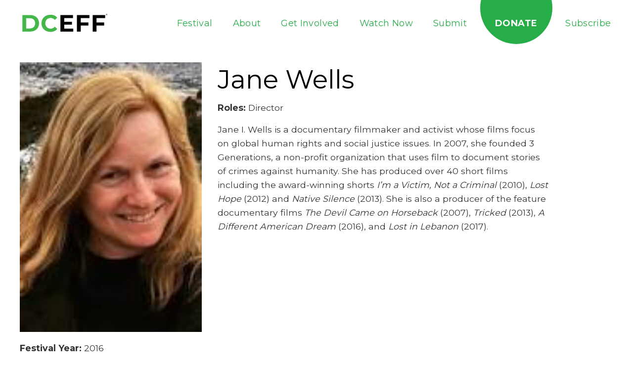

--- FILE ---
content_type: text/html; charset=UTF-8
request_url: https://dceff.org/filmmaker/wells-jane/
body_size: 25476
content:
<!DOCTYPE html>
<!--[if lt IE 7]>      <html class="no-js lt-ie9 lt-ie8 lt-ie7"> <![endif]-->
<!--[if IE 7]>         <html class="no-js lt-ie9 lt-ie8"> <![endif]-->
<!--[if IE 8]>         <html class="no-js lt-ie9"> <![endif]-->
<!--[if gt IE 8]><!--> <html class="no-js" lang="en-US"> <!--<![endif]-->
<head> <script type="text/javascript">
/* <![CDATA[ */
var gform;gform||(document.addEventListener("gform_main_scripts_loaded",function(){gform.scriptsLoaded=!0}),document.addEventListener("gform/theme/scripts_loaded",function(){gform.themeScriptsLoaded=!0}),window.addEventListener("DOMContentLoaded",function(){gform.domLoaded=!0}),gform={domLoaded:!1,scriptsLoaded:!1,themeScriptsLoaded:!1,isFormEditor:()=>"function"==typeof InitializeEditor,callIfLoaded:function(o){return!(!gform.domLoaded||!gform.scriptsLoaded||!gform.themeScriptsLoaded&&!gform.isFormEditor()||(gform.isFormEditor()&&console.warn("The use of gform.initializeOnLoaded() is deprecated in the form editor context and will be removed in Gravity Forms 3.1."),o(),0))},initializeOnLoaded:function(o){gform.callIfLoaded(o)||(document.addEventListener("gform_main_scripts_loaded",()=>{gform.scriptsLoaded=!0,gform.callIfLoaded(o)}),document.addEventListener("gform/theme/scripts_loaded",()=>{gform.themeScriptsLoaded=!0,gform.callIfLoaded(o)}),window.addEventListener("DOMContentLoaded",()=>{gform.domLoaded=!0,gform.callIfLoaded(o)}))},hooks:{action:{},filter:{}},addAction:function(o,r,e,t){gform.addHook("action",o,r,e,t)},addFilter:function(o,r,e,t){gform.addHook("filter",o,r,e,t)},doAction:function(o){gform.doHook("action",o,arguments)},applyFilters:function(o){return gform.doHook("filter",o,arguments)},removeAction:function(o,r){gform.removeHook("action",o,r)},removeFilter:function(o,r,e){gform.removeHook("filter",o,r,e)},addHook:function(o,r,e,t,n){null==gform.hooks[o][r]&&(gform.hooks[o][r]=[]);var d=gform.hooks[o][r];null==n&&(n=r+"_"+d.length),gform.hooks[o][r].push({tag:n,callable:e,priority:t=null==t?10:t})},doHook:function(r,o,e){var t;if(e=Array.prototype.slice.call(e,1),null!=gform.hooks[r][o]&&((o=gform.hooks[r][o]).sort(function(o,r){return o.priority-r.priority}),o.forEach(function(o){"function"!=typeof(t=o.callable)&&(t=window[t]),"action"==r?t.apply(null,e):e[0]=t.apply(null,e)})),"filter"==r)return e[0]},removeHook:function(o,r,t,n){var e;null!=gform.hooks[o][r]&&(e=(e=gform.hooks[o][r]).filter(function(o,r,e){return!!(null!=n&&n!=o.tag||null!=t&&t!=o.priority)}),gform.hooks[o][r]=e)}});
/* ]]> */
</script>
<meta charset="utf-8"><script>if(navigator.userAgent.match(/MSIE|Internet Explorer/i)||navigator.userAgent.match(/Trident\/7\..*?rv:11/i)){var href=document.location.href;if(!href.match(/[?&]nowprocket/)){if(href.indexOf("?")==-1){if(href.indexOf("#")==-1){document.location.href=href+"?nowprocket=1"}else{document.location.href=href.replace("#","?nowprocket=1#")}}else{if(href.indexOf("#")==-1){document.location.href=href+"&nowprocket=1"}else{document.location.href=href.replace("#","&nowprocket=1#")}}}}</script><script>(()=>{class RocketLazyLoadScripts{constructor(){this.v="2.0.4",this.userEvents=["keydown","keyup","mousedown","mouseup","mousemove","mouseover","mouseout","touchmove","touchstart","touchend","touchcancel","wheel","click","dblclick","input"],this.attributeEvents=["onblur","onclick","oncontextmenu","ondblclick","onfocus","onmousedown","onmouseenter","onmouseleave","onmousemove","onmouseout","onmouseover","onmouseup","onmousewheel","onscroll","onsubmit"]}async t(){this.i(),this.o(),/iP(ad|hone)/.test(navigator.userAgent)&&this.h(),this.u(),this.l(this),this.m(),this.k(this),this.p(this),this._(),await Promise.all([this.R(),this.L()]),this.lastBreath=Date.now(),this.S(this),this.P(),this.D(),this.O(),this.M(),await this.C(this.delayedScripts.normal),await this.C(this.delayedScripts.defer),await this.C(this.delayedScripts.async),await this.T(),await this.F(),await this.j(),await this.A(),window.dispatchEvent(new Event("rocket-allScriptsLoaded")),this.everythingLoaded=!0,this.lastTouchEnd&&await new Promise(t=>setTimeout(t,500-Date.now()+this.lastTouchEnd)),this.I(),this.H(),this.U(),this.W()}i(){this.CSPIssue=sessionStorage.getItem("rocketCSPIssue"),document.addEventListener("securitypolicyviolation",t=>{this.CSPIssue||"script-src-elem"!==t.violatedDirective||"data"!==t.blockedURI||(this.CSPIssue=!0,sessionStorage.setItem("rocketCSPIssue",!0))},{isRocket:!0})}o(){window.addEventListener("pageshow",t=>{this.persisted=t.persisted,this.realWindowLoadedFired=!0},{isRocket:!0}),window.addEventListener("pagehide",()=>{this.onFirstUserAction=null},{isRocket:!0})}h(){let t;function e(e){t=e}window.addEventListener("touchstart",e,{isRocket:!0}),window.addEventListener("touchend",function i(o){o.changedTouches[0]&&t.changedTouches[0]&&Math.abs(o.changedTouches[0].pageX-t.changedTouches[0].pageX)<10&&Math.abs(o.changedTouches[0].pageY-t.changedTouches[0].pageY)<10&&o.timeStamp-t.timeStamp<200&&(window.removeEventListener("touchstart",e,{isRocket:!0}),window.removeEventListener("touchend",i,{isRocket:!0}),"INPUT"===o.target.tagName&&"text"===o.target.type||(o.target.dispatchEvent(new TouchEvent("touchend",{target:o.target,bubbles:!0})),o.target.dispatchEvent(new MouseEvent("mouseover",{target:o.target,bubbles:!0})),o.target.dispatchEvent(new PointerEvent("click",{target:o.target,bubbles:!0,cancelable:!0,detail:1,clientX:o.changedTouches[0].clientX,clientY:o.changedTouches[0].clientY})),event.preventDefault()))},{isRocket:!0})}q(t){this.userActionTriggered||("mousemove"!==t.type||this.firstMousemoveIgnored?"keyup"===t.type||"mouseover"===t.type||"mouseout"===t.type||(this.userActionTriggered=!0,this.onFirstUserAction&&this.onFirstUserAction()):this.firstMousemoveIgnored=!0),"click"===t.type&&t.preventDefault(),t.stopPropagation(),t.stopImmediatePropagation(),"touchstart"===this.lastEvent&&"touchend"===t.type&&(this.lastTouchEnd=Date.now()),"click"===t.type&&(this.lastTouchEnd=0),this.lastEvent=t.type,t.composedPath&&t.composedPath()[0].getRootNode()instanceof ShadowRoot&&(t.rocketTarget=t.composedPath()[0]),this.savedUserEvents.push(t)}u(){this.savedUserEvents=[],this.userEventHandler=this.q.bind(this),this.userEvents.forEach(t=>window.addEventListener(t,this.userEventHandler,{passive:!1,isRocket:!0})),document.addEventListener("visibilitychange",this.userEventHandler,{isRocket:!0})}U(){this.userEvents.forEach(t=>window.removeEventListener(t,this.userEventHandler,{passive:!1,isRocket:!0})),document.removeEventListener("visibilitychange",this.userEventHandler,{isRocket:!0}),this.savedUserEvents.forEach(t=>{(t.rocketTarget||t.target).dispatchEvent(new window[t.constructor.name](t.type,t))})}m(){const t="return false",e=Array.from(this.attributeEvents,t=>"data-rocket-"+t),i="["+this.attributeEvents.join("],[")+"]",o="[data-rocket-"+this.attributeEvents.join("],[data-rocket-")+"]",s=(e,i,o)=>{o&&o!==t&&(e.setAttribute("data-rocket-"+i,o),e["rocket"+i]=new Function("event",o),e.setAttribute(i,t))};new MutationObserver(t=>{for(const n of t)"attributes"===n.type&&(n.attributeName.startsWith("data-rocket-")||this.everythingLoaded?n.attributeName.startsWith("data-rocket-")&&this.everythingLoaded&&this.N(n.target,n.attributeName.substring(12)):s(n.target,n.attributeName,n.target.getAttribute(n.attributeName))),"childList"===n.type&&n.addedNodes.forEach(t=>{if(t.nodeType===Node.ELEMENT_NODE)if(this.everythingLoaded)for(const i of[t,...t.querySelectorAll(o)])for(const t of i.getAttributeNames())e.includes(t)&&this.N(i,t.substring(12));else for(const e of[t,...t.querySelectorAll(i)])for(const t of e.getAttributeNames())this.attributeEvents.includes(t)&&s(e,t,e.getAttribute(t))})}).observe(document,{subtree:!0,childList:!0,attributeFilter:[...this.attributeEvents,...e]})}I(){this.attributeEvents.forEach(t=>{document.querySelectorAll("[data-rocket-"+t+"]").forEach(e=>{this.N(e,t)})})}N(t,e){const i=t.getAttribute("data-rocket-"+e);i&&(t.setAttribute(e,i),t.removeAttribute("data-rocket-"+e))}k(t){Object.defineProperty(HTMLElement.prototype,"onclick",{get(){return this.rocketonclick||null},set(e){this.rocketonclick=e,this.setAttribute(t.everythingLoaded?"onclick":"data-rocket-onclick","this.rocketonclick(event)")}})}S(t){function e(e,i){let o=e[i];e[i]=null,Object.defineProperty(e,i,{get:()=>o,set(s){t.everythingLoaded?o=s:e["rocket"+i]=o=s}})}e(document,"onreadystatechange"),e(window,"onload"),e(window,"onpageshow");try{Object.defineProperty(document,"readyState",{get:()=>t.rocketReadyState,set(e){t.rocketReadyState=e},configurable:!0}),document.readyState="loading"}catch(t){console.log("WPRocket DJE readyState conflict, bypassing")}}l(t){this.originalAddEventListener=EventTarget.prototype.addEventListener,this.originalRemoveEventListener=EventTarget.prototype.removeEventListener,this.savedEventListeners=[],EventTarget.prototype.addEventListener=function(e,i,o){o&&o.isRocket||!t.B(e,this)&&!t.userEvents.includes(e)||t.B(e,this)&&!t.userActionTriggered||e.startsWith("rocket-")||t.everythingLoaded?t.originalAddEventListener.call(this,e,i,o):(t.savedEventListeners.push({target:this,remove:!1,type:e,func:i,options:o}),"mouseenter"!==e&&"mouseleave"!==e||t.originalAddEventListener.call(this,e,t.savedUserEvents.push,o))},EventTarget.prototype.removeEventListener=function(e,i,o){o&&o.isRocket||!t.B(e,this)&&!t.userEvents.includes(e)||t.B(e,this)&&!t.userActionTriggered||e.startsWith("rocket-")||t.everythingLoaded?t.originalRemoveEventListener.call(this,e,i,o):t.savedEventListeners.push({target:this,remove:!0,type:e,func:i,options:o})}}J(t,e){this.savedEventListeners=this.savedEventListeners.filter(i=>{let o=i.type,s=i.target||window;return e!==o||t!==s||(this.B(o,s)&&(i.type="rocket-"+o),this.$(i),!1)})}H(){EventTarget.prototype.addEventListener=this.originalAddEventListener,EventTarget.prototype.removeEventListener=this.originalRemoveEventListener,this.savedEventListeners.forEach(t=>this.$(t))}$(t){t.remove?this.originalRemoveEventListener.call(t.target,t.type,t.func,t.options):this.originalAddEventListener.call(t.target,t.type,t.func,t.options)}p(t){let e;function i(e){return t.everythingLoaded?e:e.split(" ").map(t=>"load"===t||t.startsWith("load.")?"rocket-jquery-load":t).join(" ")}function o(o){function s(e){const s=o.fn[e];o.fn[e]=o.fn.init.prototype[e]=function(){return this[0]===window&&t.userActionTriggered&&("string"==typeof arguments[0]||arguments[0]instanceof String?arguments[0]=i(arguments[0]):"object"==typeof arguments[0]&&Object.keys(arguments[0]).forEach(t=>{const e=arguments[0][t];delete arguments[0][t],arguments[0][i(t)]=e})),s.apply(this,arguments),this}}if(o&&o.fn&&!t.allJQueries.includes(o)){const e={DOMContentLoaded:[],"rocket-DOMContentLoaded":[]};for(const t in e)document.addEventListener(t,()=>{e[t].forEach(t=>t())},{isRocket:!0});o.fn.ready=o.fn.init.prototype.ready=function(i){function s(){parseInt(o.fn.jquery)>2?setTimeout(()=>i.bind(document)(o)):i.bind(document)(o)}return"function"==typeof i&&(t.realDomReadyFired?!t.userActionTriggered||t.fauxDomReadyFired?s():e["rocket-DOMContentLoaded"].push(s):e.DOMContentLoaded.push(s)),o([])},s("on"),s("one"),s("off"),t.allJQueries.push(o)}e=o}t.allJQueries=[],o(window.jQuery),Object.defineProperty(window,"jQuery",{get:()=>e,set(t){o(t)}})}P(){const t=new Map;document.write=document.writeln=function(e){const i=document.currentScript,o=document.createRange(),s=i.parentElement;let n=t.get(i);void 0===n&&(n=i.nextSibling,t.set(i,n));const c=document.createDocumentFragment();o.setStart(c,0),c.appendChild(o.createContextualFragment(e)),s.insertBefore(c,n)}}async R(){return new Promise(t=>{this.userActionTriggered?t():this.onFirstUserAction=t})}async L(){return new Promise(t=>{document.addEventListener("DOMContentLoaded",()=>{this.realDomReadyFired=!0,t()},{isRocket:!0})})}async j(){return this.realWindowLoadedFired?Promise.resolve():new Promise(t=>{window.addEventListener("load",t,{isRocket:!0})})}M(){this.pendingScripts=[];this.scriptsMutationObserver=new MutationObserver(t=>{for(const e of t)e.addedNodes.forEach(t=>{"SCRIPT"!==t.tagName||t.noModule||t.isWPRocket||this.pendingScripts.push({script:t,promise:new Promise(e=>{const i=()=>{const i=this.pendingScripts.findIndex(e=>e.script===t);i>=0&&this.pendingScripts.splice(i,1),e()};t.addEventListener("load",i,{isRocket:!0}),t.addEventListener("error",i,{isRocket:!0}),setTimeout(i,1e3)})})})}),this.scriptsMutationObserver.observe(document,{childList:!0,subtree:!0})}async F(){await this.X(),this.pendingScripts.length?(await this.pendingScripts[0].promise,await this.F()):this.scriptsMutationObserver.disconnect()}D(){this.delayedScripts={normal:[],async:[],defer:[]},document.querySelectorAll("script[type$=rocketlazyloadscript]").forEach(t=>{t.hasAttribute("data-rocket-src")?t.hasAttribute("async")&&!1!==t.async?this.delayedScripts.async.push(t):t.hasAttribute("defer")&&!1!==t.defer||"module"===t.getAttribute("data-rocket-type")?this.delayedScripts.defer.push(t):this.delayedScripts.normal.push(t):this.delayedScripts.normal.push(t)})}async _(){await this.L();let t=[];document.querySelectorAll("script[type$=rocketlazyloadscript][data-rocket-src]").forEach(e=>{let i=e.getAttribute("data-rocket-src");if(i&&!i.startsWith("data:")){i.startsWith("//")&&(i=location.protocol+i);try{const o=new URL(i).origin;o!==location.origin&&t.push({src:o,crossOrigin:e.crossOrigin||"module"===e.getAttribute("data-rocket-type")})}catch(t){}}}),t=[...new Map(t.map(t=>[JSON.stringify(t),t])).values()],this.Y(t,"preconnect")}async G(t){if(await this.K(),!0!==t.noModule||!("noModule"in HTMLScriptElement.prototype))return new Promise(e=>{let i;function o(){(i||t).setAttribute("data-rocket-status","executed"),e()}try{if(navigator.userAgent.includes("Firefox/")||""===navigator.vendor||this.CSPIssue)i=document.createElement("script"),[...t.attributes].forEach(t=>{let e=t.nodeName;"type"!==e&&("data-rocket-type"===e&&(e="type"),"data-rocket-src"===e&&(e="src"),i.setAttribute(e,t.nodeValue))}),t.text&&(i.text=t.text),t.nonce&&(i.nonce=t.nonce),i.hasAttribute("src")?(i.addEventListener("load",o,{isRocket:!0}),i.addEventListener("error",()=>{i.setAttribute("data-rocket-status","failed-network"),e()},{isRocket:!0}),setTimeout(()=>{i.isConnected||e()},1)):(i.text=t.text,o()),i.isWPRocket=!0,t.parentNode.replaceChild(i,t);else{const i=t.getAttribute("data-rocket-type"),s=t.getAttribute("data-rocket-src");i?(t.type=i,t.removeAttribute("data-rocket-type")):t.removeAttribute("type"),t.addEventListener("load",o,{isRocket:!0}),t.addEventListener("error",i=>{this.CSPIssue&&i.target.src.startsWith("data:")?(console.log("WPRocket: CSP fallback activated"),t.removeAttribute("src"),this.G(t).then(e)):(t.setAttribute("data-rocket-status","failed-network"),e())},{isRocket:!0}),s?(t.fetchPriority="high",t.removeAttribute("data-rocket-src"),t.src=s):t.src="data:text/javascript;base64,"+window.btoa(unescape(encodeURIComponent(t.text)))}}catch(i){t.setAttribute("data-rocket-status","failed-transform"),e()}});t.setAttribute("data-rocket-status","skipped")}async C(t){const e=t.shift();return e?(e.isConnected&&await this.G(e),this.C(t)):Promise.resolve()}O(){this.Y([...this.delayedScripts.normal,...this.delayedScripts.defer,...this.delayedScripts.async],"preload")}Y(t,e){this.trash=this.trash||[];let i=!0;var o=document.createDocumentFragment();t.forEach(t=>{const s=t.getAttribute&&t.getAttribute("data-rocket-src")||t.src;if(s&&!s.startsWith("data:")){const n=document.createElement("link");n.href=s,n.rel=e,"preconnect"!==e&&(n.as="script",n.fetchPriority=i?"high":"low"),t.getAttribute&&"module"===t.getAttribute("data-rocket-type")&&(n.crossOrigin=!0),t.crossOrigin&&(n.crossOrigin=t.crossOrigin),t.integrity&&(n.integrity=t.integrity),t.nonce&&(n.nonce=t.nonce),o.appendChild(n),this.trash.push(n),i=!1}}),document.head.appendChild(o)}W(){this.trash.forEach(t=>t.remove())}async T(){try{document.readyState="interactive"}catch(t){}this.fauxDomReadyFired=!0;try{await this.K(),this.J(document,"readystatechange"),document.dispatchEvent(new Event("rocket-readystatechange")),await this.K(),document.rocketonreadystatechange&&document.rocketonreadystatechange(),await this.K(),this.J(document,"DOMContentLoaded"),document.dispatchEvent(new Event("rocket-DOMContentLoaded")),await this.K(),this.J(window,"DOMContentLoaded"),window.dispatchEvent(new Event("rocket-DOMContentLoaded"))}catch(t){console.error(t)}}async A(){try{document.readyState="complete"}catch(t){}try{await this.K(),this.J(document,"readystatechange"),document.dispatchEvent(new Event("rocket-readystatechange")),await this.K(),document.rocketonreadystatechange&&document.rocketonreadystatechange(),await this.K(),this.J(window,"load"),window.dispatchEvent(new Event("rocket-load")),await this.K(),window.rocketonload&&window.rocketonload(),await this.K(),this.allJQueries.forEach(t=>t(window).trigger("rocket-jquery-load")),await this.K(),this.J(window,"pageshow");const t=new Event("rocket-pageshow");t.persisted=this.persisted,window.dispatchEvent(t),await this.K(),window.rocketonpageshow&&window.rocketonpageshow({persisted:this.persisted})}catch(t){console.error(t)}}async K(){Date.now()-this.lastBreath>45&&(await this.X(),this.lastBreath=Date.now())}async X(){return document.hidden?new Promise(t=>setTimeout(t)):new Promise(t=>requestAnimationFrame(t))}B(t,e){return e===document&&"readystatechange"===t||(e===document&&"DOMContentLoaded"===t||(e===window&&"DOMContentLoaded"===t||(e===window&&"load"===t||e===window&&"pageshow"===t)))}static run(){(new RocketLazyLoadScripts).t()}}RocketLazyLoadScripts.run()})();</script>
	
	<meta http-equiv="X-UA-Compatible" content="IE=edge">
	<meta name="viewport" content="width=device-width, initial-scale=1">
	<link rel="apple-touch-icon-precomposed" sizes="57x57" href="https://dceff.org/wp-content/themes/dceff/assets/img/icons/apple-touch-icon-57x57.png" />
	<link rel="apple-touch-icon-precomposed" sizes="114x114" href="https://dceff.org/wp-content/themes/dceff/assets/img/icons/apple-touch-icon-114x114.png" />
	<link rel="apple-touch-icon-precomposed" sizes="72x72" href="https://dceff.org/wp-content/themes/dceff/assets/img/icons/apple-touch-icon-72x72.png" />
	<link rel="apple-touch-icon-precomposed" sizes="144x144" href="https://dceff.org/wp-content/themes/dceff/assets/img/icons/apple-touch-icon-144x144.png" />
	<link rel="apple-touch-icon-precomposed" sizes="120x120" href="https://dceff.org/wp-content/themes/dceff/assets/img/icons/apple-touch-icon-120x120.png" />
	<link rel="apple-touch-icon-precomposed" sizes="152x152" href="https://dceff.org/wp-content/themes/dceff/assets/img/icons/apple-touch-icon-152x152.png" />
	<link rel="icon" type="image/png" href="https://dceff.org/wp-content/themes/dceff/assets/img/icons/favicon-32x32.png" sizes="32x32" />
	<link rel="icon" type="image/png" href="https://dceff.org/wp-content/themes/dceff/assets/img/icons/favicon-16x16.png" sizes="16x16" />
	<link rel="icon" type="image/png" href="https://dceff.org/wp-content/themes/dceff/assets/img/icons/favicon-196x196.png" sizes="196x196" />
	<meta name="application-name" content="DCEFF"/>
	<meta name="msapplication-TileColor" content="#FFFFFF" />
	<meta name="msapplication-TileImage" content="https://dceff.org/wp-content/themes/dceff/assets/img/icons/mstile-144x144.png" />
				<script type="rocketlazyloadscript" data-rocket-type="text/javascript" class="_iub_cs_skip">
				var _iub = _iub || {};
				_iub.csConfiguration = _iub.csConfiguration || {};
				_iub.csConfiguration.siteId = "2697197";
				_iub.csConfiguration.cookiePolicyId = "39547322";
			</script>
			<script type="rocketlazyloadscript" data-minify="1" class="_iub_cs_skip" data-rocket-src="https://dceff.org/wp-content/cache/min/1/sync/2697197.js?ver=1707953473" data-rocket-defer defer></script>
			<meta name='robots' content='index, follow, max-image-preview:large, max-snippet:-1, max-video-preview:-1' />

<!-- Google Tag Manager for WordPress by gtm4wp.com -->
<script data-cfasync="false" data-pagespeed-no-defer>
	var gtm4wp_datalayer_name = "dataLayer";
	var dataLayer = dataLayer || [];
</script>
<!-- End Google Tag Manager for WordPress by gtm4wp.com -->
	<!-- This site is optimized with the Yoast SEO plugin v26.8 - https://yoast.com/product/yoast-seo-wordpress/ -->
	<title>Wells, Jane - Filmmaker - DCEFF</title>
<link data-rocket-prefetch href="https://fonts.googleapis.com" rel="dns-prefetch">
<link data-rocket-preload as="style" href="https://fonts.googleapis.com/css?family=Montserrat%3A400%2C600%2C700%7COpen%20Sans%3A300%2C400&#038;subset=latin%2Clatin-ext&#038;display=swap" rel="preload">
<link href="https://fonts.googleapis.com/css?family=Montserrat%3A400%2C600%2C700%7COpen%20Sans%3A300%2C400&#038;subset=latin%2Clatin-ext&#038;display=swap" media="print" onload="this.media=&#039;all&#039;" rel="stylesheet">
<noscript data-wpr-hosted-gf-parameters=""><link rel="stylesheet" href="https://fonts.googleapis.com/css?family=Montserrat%3A400%2C600%2C700%7COpen%20Sans%3A300%2C400&#038;subset=latin%2Clatin-ext&#038;display=swap"></noscript><link rel="preload" data-rocket-preload as="image" href="https://dceff.org/wp-content/uploads/2016/10/differentamerican.jpg" fetchpriority="high">
	<meta name="description" content="Wells, Jane - Learn more about DCEFF filmmaker Wells, Jane and stream their environmental films with our Watch Now." />
	<link rel="canonical" href="https://dceff.org/filmmaker/wells-jane/" />
	<meta property="og:locale" content="en_US" />
	<meta property="og:type" content="article" />
	<meta property="og:title" content="Wells, Jane - Filmmaker - DCEFF" />
	<meta property="og:description" content="Wells, Jane - Learn more about DCEFF filmmaker Wells, Jane and stream their environmental films with our Watch Now." />
	<meta property="og:url" content="https://dceff.org/filmmaker/wells-jane/" />
	<meta property="og:site_name" content="DCEFF" />
	<meta name="twitter:card" content="summary_large_image" />
	<script type="application/ld+json" class="yoast-schema-graph">{"@context":"https://schema.org","@graph":[{"@type":"WebPage","@id":"https://dceff.org/filmmaker/wells-jane/","url":"https://dceff.org/filmmaker/wells-jane/","name":"Wells, Jane - Filmmaker - DCEFF","isPartOf":{"@id":"https://dceff.org/#website"},"datePublished":"2017-07-24T20:46:08+00:00","description":"Wells, Jane - Learn more about DCEFF filmmaker Wells, Jane and stream their environmental films with our Watch Now.","breadcrumb":{"@id":"https://dceff.org/filmmaker/wells-jane/#breadcrumb"},"inLanguage":"en-US","potentialAction":[{"@type":"ReadAction","target":["https://dceff.org/filmmaker/wells-jane/"]}]},{"@type":"BreadcrumbList","@id":"https://dceff.org/filmmaker/wells-jane/#breadcrumb","itemListElement":[{"@type":"ListItem","position":1,"name":"Home","item":"https://dceff.org/"},{"@type":"ListItem","position":2,"name":"Film Makers","item":"https://dceff.org/filmmaker/"},{"@type":"ListItem","position":3,"name":"Wells, Jane"}]},{"@type":"WebSite","@id":"https://dceff.org/#website","url":"https://dceff.org/","name":"DCEFF","description":"","publisher":{"@id":"https://dceff.org/#organization"},"potentialAction":[{"@type":"SearchAction","target":{"@type":"EntryPoint","urlTemplate":"https://dceff.org/?s={search_term_string}"},"query-input":{"@type":"PropertyValueSpecification","valueRequired":true,"valueName":"search_term_string"}}],"inLanguage":"en-US"},{"@type":"Organization","@id":"https://dceff.org/#organization","name":"DCEFF","url":"https://dceff.org/","logo":{"@type":"ImageObject","inLanguage":"en-US","@id":"https://dceff.org/#/schema/logo/image/","url":"https://dceff.org/wp-content/uploads/2022/04/cropped-favicon.png","contentUrl":"https://dceff.org/wp-content/uploads/2022/04/cropped-favicon.png","width":512,"height":512,"caption":"DCEFF"},"image":{"@id":"https://dceff.org/#/schema/logo/image/"}}]}</script>
	<!-- / Yoast SEO plugin. -->


<style id='wp-img-auto-sizes-contain-inline-css' type='text/css'>
img:is([sizes=auto i],[sizes^="auto," i]){contain-intrinsic-size:3000px 1500px}
/*# sourceURL=wp-img-auto-sizes-contain-inline-css */
</style>
<style id='classic-theme-styles-inline-css' type='text/css'>
/*! This file is auto-generated */
.wp-block-button__link{color:#fff;background-color:#32373c;border-radius:9999px;box-shadow:none;text-decoration:none;padding:calc(.667em + 2px) calc(1.333em + 2px);font-size:1.125em}.wp-block-file__button{background:#32373c;color:#fff;text-decoration:none}
/*# sourceURL=/wp-includes/css/classic-themes.min.css */
</style>
<link rel='stylesheet' id='app-styles-css' href='https://dceff.org/wp-content/themes/dceff/assets/css/min/app.min.css' type='text/css' media='all' />

<link data-minify="1" rel='stylesheet' id='jquery-ui-css' href='https://dceff.org/wp-content/cache/min/1/ui/1.12.1/themes/smoothness/jquery-ui.css?ver=1717770270' type='text/css' media='all' />

<script type="rocketlazyloadscript" data-rocket-type="text/javascript" class=" _iub_cs_skip" type="text/javascript" id="iubenda-head-inline-scripts-0">
/* <![CDATA[ */
            var _iub = _iub || [];
            _iub.csConfiguration ={"floatingPreferencesButtonDisplay":"bottom-right","lang":"en","siteId":2697197,"cookiePolicyId":39547322,"whitelabel":false,"invalidateConsentWithoutLog":true,"banner":{"closeButtonDisplay":false,"listPurposes":true,"explicitWithdrawal":true,"rejectButtonDisplay":true,"acceptButtonDisplay":true,"customizeButtonDisplay":true,"position":"float-top-center","style":"dark"},"perPurposeConsent":true,"countryDetection":true,"gdprAppliesGlobally":false}; 
//# sourceURL=iubenda-head-inline-scripts-0
/* ]]> */
</script>
<script type="rocketlazyloadscript" data-minify="1"  data-rocket-type="text/javascript" charset="UTF-8" async="" class=" _iub_cs_skip" type="text/javascript" data-rocket-src="https://dceff.org/wp-content/cache/min/1/cs/iubenda_cs.js?ver=1707953474" id="iubenda-head-scripts-0-js"></script>
<script type="rocketlazyloadscript" data-rocket-type="text/javascript" data-rocket-src="https://dceff.org/wp-includes/js/jquery/jquery.min.js?ver=3.7.1" id="jquery-core-js" data-rocket-defer defer></script>
<script type="rocketlazyloadscript" data-rocket-type="text/javascript" data-rocket-src="https://dceff.org/wp-includes/js/jquery/jquery-migrate.min.js?ver=3.4.1" id="jquery-migrate-js" data-rocket-defer defer></script>
<link rel='shortlink' href='https://dceff.org/?p=16178' />
<meta name="cdp-version" content="1.5.0" /><meta name="tec-api-version" content="v1"><meta name="tec-api-origin" content="https://dceff.org"><link rel="alternate" href="https://dceff.org/wp-json/tribe/events/v1/" />
<!-- Google Tag Manager for WordPress by gtm4wp.com -->
<!-- GTM Container placement set to footer -->
<script data-cfasync="false" data-pagespeed-no-defer>
	var dataLayer_content = {"pagePostType":"filmmaker","pagePostType2":"single-filmmaker"};
	dataLayer.push( dataLayer_content );
</script>
<script type="rocketlazyloadscript" data-cfasync="false" data-pagespeed-no-defer>
(function(w,d,s,l,i){w[l]=w[l]||[];w[l].push({'gtm.start':
new Date().getTime(),event:'gtm.js'});var f=d.getElementsByTagName(s)[0],
j=d.createElement(s),dl=l!='dataLayer'?'&l='+l:'';j.async=true;j.src=
'//www.googletagmanager.com/gtm.js?id='+i+dl;f.parentNode.insertBefore(j,f);
})(window,document,'script','dataLayer','GTM-56TKQZL');
</script>
<!-- End Google Tag Manager for WordPress by gtm4wp.com --><link rel="icon" href="https://dceff.org/wp-content/uploads/2022/04/cropped-favicon-32x32.png" sizes="32x32" />
<link rel="icon" href="https://dceff.org/wp-content/uploads/2022/04/cropped-favicon-192x192.png" sizes="192x192" />
<link rel="apple-touch-icon" href="https://dceff.org/wp-content/uploads/2022/04/cropped-favicon-180x180.png" />
<meta name="msapplication-TileImage" content="https://dceff.org/wp-content/uploads/2022/04/cropped-favicon-270x270.png" />
		<style type="text/css" id="wp-custom-css">
			.single--filmmaker .filmmaker__social li a {
	width: 40px;
	height: 40px;
}

.single--filmmaker .page-wrap {
	margin-top: 2rem;
}

.tribe-events .tribe-events-c-subscribe-dropdown {
	margin: 0;
}

.gform_wrapper .gfield.gfield--type-honeypot {
	visibility: hidden;
	width: 0;
	height: 0;
	position: absolute;
}

.subscribe-modal .subscribe__form form input[type=email] {
    border: 2px solid #c4c4c4;
}		</style>
		<noscript><style id="rocket-lazyload-nojs-css">.rll-youtube-player, [data-lazy-src]{display:none !important;}</style></noscript>
	<script type="rocketlazyloadscript" data-minify="1" data-rocket-type="text/javascript" data-rocket-src="https://dceff.org/wp-content/cache/min/1/npm/slick-carousel@1.8.1/slick/slick.min.js?ver=1707953474" data-rocket-defer defer></script>
<link data-minify="1" rel="stylesheet" type="text/css" href="https://dceff.org/wp-content/cache/min/1/npm/slick-carousel@1.8.1/slick/slick.css?ver=1717770270"/>

<script type="rocketlazyloadscript" data-minify="1" data-rocket-src="https://dceff.org/wp-content/cache/min/1/ajax/libs/ScrollMagic/2.0.7/ScrollMagic.min.js?ver=1707953474" data-rocket-defer defer></script>
<script type="rocketlazyloadscript" data-minify="1" data-rocket-src="https://dceff.org/wp-content/cache/min/1/ajax/libs/ScrollMagic/2.0.7/plugins/debug.addIndicators.min.js?ver=1707953474" data-rocket-defer defer></script>

<link data-minify="1"
      rel="stylesheet"
      href="https://dceff.org/wp-content/cache/min/1/npm/swiper/swiper-bundle.min.css?ver=1717770270"
    />
    <script type="rocketlazyloadscript" data-minify="1" data-rocket-src="https://dceff.org/wp-content/cache/min/1/npm/swiper/swiper-bundle.min.js?ver=1707953475" data-rocket-defer defer></script>

<style id='global-styles-inline-css' type='text/css'>
:root{--wp--preset--aspect-ratio--square: 1;--wp--preset--aspect-ratio--4-3: 4/3;--wp--preset--aspect-ratio--3-4: 3/4;--wp--preset--aspect-ratio--3-2: 3/2;--wp--preset--aspect-ratio--2-3: 2/3;--wp--preset--aspect-ratio--16-9: 16/9;--wp--preset--aspect-ratio--9-16: 9/16;--wp--preset--color--black: #000000;--wp--preset--color--cyan-bluish-gray: #abb8c3;--wp--preset--color--white: #ffffff;--wp--preset--color--pale-pink: #f78da7;--wp--preset--color--vivid-red: #cf2e2e;--wp--preset--color--luminous-vivid-orange: #ff6900;--wp--preset--color--luminous-vivid-amber: #fcb900;--wp--preset--color--light-green-cyan: #7bdcb5;--wp--preset--color--vivid-green-cyan: #00d084;--wp--preset--color--pale-cyan-blue: #8ed1fc;--wp--preset--color--vivid-cyan-blue: #0693e3;--wp--preset--color--vivid-purple: #9b51e0;--wp--preset--gradient--vivid-cyan-blue-to-vivid-purple: linear-gradient(135deg,rgb(6,147,227) 0%,rgb(155,81,224) 100%);--wp--preset--gradient--light-green-cyan-to-vivid-green-cyan: linear-gradient(135deg,rgb(122,220,180) 0%,rgb(0,208,130) 100%);--wp--preset--gradient--luminous-vivid-amber-to-luminous-vivid-orange: linear-gradient(135deg,rgb(252,185,0) 0%,rgb(255,105,0) 100%);--wp--preset--gradient--luminous-vivid-orange-to-vivid-red: linear-gradient(135deg,rgb(255,105,0) 0%,rgb(207,46,46) 100%);--wp--preset--gradient--very-light-gray-to-cyan-bluish-gray: linear-gradient(135deg,rgb(238,238,238) 0%,rgb(169,184,195) 100%);--wp--preset--gradient--cool-to-warm-spectrum: linear-gradient(135deg,rgb(74,234,220) 0%,rgb(151,120,209) 20%,rgb(207,42,186) 40%,rgb(238,44,130) 60%,rgb(251,105,98) 80%,rgb(254,248,76) 100%);--wp--preset--gradient--blush-light-purple: linear-gradient(135deg,rgb(255,206,236) 0%,rgb(152,150,240) 100%);--wp--preset--gradient--blush-bordeaux: linear-gradient(135deg,rgb(254,205,165) 0%,rgb(254,45,45) 50%,rgb(107,0,62) 100%);--wp--preset--gradient--luminous-dusk: linear-gradient(135deg,rgb(255,203,112) 0%,rgb(199,81,192) 50%,rgb(65,88,208) 100%);--wp--preset--gradient--pale-ocean: linear-gradient(135deg,rgb(255,245,203) 0%,rgb(182,227,212) 50%,rgb(51,167,181) 100%);--wp--preset--gradient--electric-grass: linear-gradient(135deg,rgb(202,248,128) 0%,rgb(113,206,126) 100%);--wp--preset--gradient--midnight: linear-gradient(135deg,rgb(2,3,129) 0%,rgb(40,116,252) 100%);--wp--preset--font-size--small: 13px;--wp--preset--font-size--medium: 20px;--wp--preset--font-size--large: 36px;--wp--preset--font-size--x-large: 42px;--wp--preset--spacing--20: 0.44rem;--wp--preset--spacing--30: 0.67rem;--wp--preset--spacing--40: 1rem;--wp--preset--spacing--50: 1.5rem;--wp--preset--spacing--60: 2.25rem;--wp--preset--spacing--70: 3.38rem;--wp--preset--spacing--80: 5.06rem;--wp--preset--shadow--natural: 6px 6px 9px rgba(0, 0, 0, 0.2);--wp--preset--shadow--deep: 12px 12px 50px rgba(0, 0, 0, 0.4);--wp--preset--shadow--sharp: 6px 6px 0px rgba(0, 0, 0, 0.2);--wp--preset--shadow--outlined: 6px 6px 0px -3px rgb(255, 255, 255), 6px 6px rgb(0, 0, 0);--wp--preset--shadow--crisp: 6px 6px 0px rgb(0, 0, 0);}:where(.is-layout-flex){gap: 0.5em;}:where(.is-layout-grid){gap: 0.5em;}body .is-layout-flex{display: flex;}.is-layout-flex{flex-wrap: wrap;align-items: center;}.is-layout-flex > :is(*, div){margin: 0;}body .is-layout-grid{display: grid;}.is-layout-grid > :is(*, div){margin: 0;}:where(.wp-block-columns.is-layout-flex){gap: 2em;}:where(.wp-block-columns.is-layout-grid){gap: 2em;}:where(.wp-block-post-template.is-layout-flex){gap: 1.25em;}:where(.wp-block-post-template.is-layout-grid){gap: 1.25em;}.has-black-color{color: var(--wp--preset--color--black) !important;}.has-cyan-bluish-gray-color{color: var(--wp--preset--color--cyan-bluish-gray) !important;}.has-white-color{color: var(--wp--preset--color--white) !important;}.has-pale-pink-color{color: var(--wp--preset--color--pale-pink) !important;}.has-vivid-red-color{color: var(--wp--preset--color--vivid-red) !important;}.has-luminous-vivid-orange-color{color: var(--wp--preset--color--luminous-vivid-orange) !important;}.has-luminous-vivid-amber-color{color: var(--wp--preset--color--luminous-vivid-amber) !important;}.has-light-green-cyan-color{color: var(--wp--preset--color--light-green-cyan) !important;}.has-vivid-green-cyan-color{color: var(--wp--preset--color--vivid-green-cyan) !important;}.has-pale-cyan-blue-color{color: var(--wp--preset--color--pale-cyan-blue) !important;}.has-vivid-cyan-blue-color{color: var(--wp--preset--color--vivid-cyan-blue) !important;}.has-vivid-purple-color{color: var(--wp--preset--color--vivid-purple) !important;}.has-black-background-color{background-color: var(--wp--preset--color--black) !important;}.has-cyan-bluish-gray-background-color{background-color: var(--wp--preset--color--cyan-bluish-gray) !important;}.has-white-background-color{background-color: var(--wp--preset--color--white) !important;}.has-pale-pink-background-color{background-color: var(--wp--preset--color--pale-pink) !important;}.has-vivid-red-background-color{background-color: var(--wp--preset--color--vivid-red) !important;}.has-luminous-vivid-orange-background-color{background-color: var(--wp--preset--color--luminous-vivid-orange) !important;}.has-luminous-vivid-amber-background-color{background-color: var(--wp--preset--color--luminous-vivid-amber) !important;}.has-light-green-cyan-background-color{background-color: var(--wp--preset--color--light-green-cyan) !important;}.has-vivid-green-cyan-background-color{background-color: var(--wp--preset--color--vivid-green-cyan) !important;}.has-pale-cyan-blue-background-color{background-color: var(--wp--preset--color--pale-cyan-blue) !important;}.has-vivid-cyan-blue-background-color{background-color: var(--wp--preset--color--vivid-cyan-blue) !important;}.has-vivid-purple-background-color{background-color: var(--wp--preset--color--vivid-purple) !important;}.has-black-border-color{border-color: var(--wp--preset--color--black) !important;}.has-cyan-bluish-gray-border-color{border-color: var(--wp--preset--color--cyan-bluish-gray) !important;}.has-white-border-color{border-color: var(--wp--preset--color--white) !important;}.has-pale-pink-border-color{border-color: var(--wp--preset--color--pale-pink) !important;}.has-vivid-red-border-color{border-color: var(--wp--preset--color--vivid-red) !important;}.has-luminous-vivid-orange-border-color{border-color: var(--wp--preset--color--luminous-vivid-orange) !important;}.has-luminous-vivid-amber-border-color{border-color: var(--wp--preset--color--luminous-vivid-amber) !important;}.has-light-green-cyan-border-color{border-color: var(--wp--preset--color--light-green-cyan) !important;}.has-vivid-green-cyan-border-color{border-color: var(--wp--preset--color--vivid-green-cyan) !important;}.has-pale-cyan-blue-border-color{border-color: var(--wp--preset--color--pale-cyan-blue) !important;}.has-vivid-cyan-blue-border-color{border-color: var(--wp--preset--color--vivid-cyan-blue) !important;}.has-vivid-purple-border-color{border-color: var(--wp--preset--color--vivid-purple) !important;}.has-vivid-cyan-blue-to-vivid-purple-gradient-background{background: var(--wp--preset--gradient--vivid-cyan-blue-to-vivid-purple) !important;}.has-light-green-cyan-to-vivid-green-cyan-gradient-background{background: var(--wp--preset--gradient--light-green-cyan-to-vivid-green-cyan) !important;}.has-luminous-vivid-amber-to-luminous-vivid-orange-gradient-background{background: var(--wp--preset--gradient--luminous-vivid-amber-to-luminous-vivid-orange) !important;}.has-luminous-vivid-orange-to-vivid-red-gradient-background{background: var(--wp--preset--gradient--luminous-vivid-orange-to-vivid-red) !important;}.has-very-light-gray-to-cyan-bluish-gray-gradient-background{background: var(--wp--preset--gradient--very-light-gray-to-cyan-bluish-gray) !important;}.has-cool-to-warm-spectrum-gradient-background{background: var(--wp--preset--gradient--cool-to-warm-spectrum) !important;}.has-blush-light-purple-gradient-background{background: var(--wp--preset--gradient--blush-light-purple) !important;}.has-blush-bordeaux-gradient-background{background: var(--wp--preset--gradient--blush-bordeaux) !important;}.has-luminous-dusk-gradient-background{background: var(--wp--preset--gradient--luminous-dusk) !important;}.has-pale-ocean-gradient-background{background: var(--wp--preset--gradient--pale-ocean) !important;}.has-electric-grass-gradient-background{background: var(--wp--preset--gradient--electric-grass) !important;}.has-midnight-gradient-background{background: var(--wp--preset--gradient--midnight) !important;}.has-small-font-size{font-size: var(--wp--preset--font-size--small) !important;}.has-medium-font-size{font-size: var(--wp--preset--font-size--medium) !important;}.has-large-font-size{font-size: var(--wp--preset--font-size--large) !important;}.has-x-large-font-size{font-size: var(--wp--preset--font-size--x-large) !important;}
/*# sourceURL=global-styles-inline-css */
</style>
<meta name="generator" content="WP Rocket 3.20.3" data-wpr-features="wpr_delay_js wpr_defer_js wpr_minify_js wpr_lazyload_images wpr_preconnect_external_domains wpr_oci wpr_minify_css wpr_preload_links wpr_desktop" /></head>

<body class="single single--filmmaker is_chrome">

<noscript><p><a target="_blank" href="https://www.iubenda.com/privacy-policy/39547322/cookie-policy">Cookie policy</a></p></noscript>


<header  role="banner" class="header">

	

	
	

	
	
		<div  class="header__bottom">

			<div  class="container is-flex">

				
				<div class="menu--trigger">
					<button class="menu-icon" type="button">
						<span>Menu</span>
					</button>
				</div><!-- .menu--trigger -->

				

									<div itemscope itemtype="https://schema.org/Organization" class="header__logo" >
						<a class="header__logo--main" itemprop="url" href="https://dceff.org">
							<img width="1024" height="341" src="https://dceff.org/wp-content/uploads/2024/02/DCEFF-Logo-Copyright-1024x341.png" class="attachment-large size-large" alt="DCEFF Logo" itemprop="logo" decoding="async" fetchpriority="high" srcset="https://dceff.org/wp-content/uploads/2024/02/DCEFF-Logo-Copyright-1024x341.png 1024w, https://dceff.org/wp-content/uploads/2024/02/DCEFF-Logo-Copyright-300x100.png 300w, https://dceff.org/wp-content/uploads/2024/02/DCEFF-Logo-Copyright-768x256.png 768w, https://dceff.org/wp-content/uploads/2024/02/DCEFF-Logo-Copyright-1536x512.png 1536w, https://dceff.org/wp-content/uploads/2024/02/DCEFF-Logo-Copyright-480x160.png 480w, https://dceff.org/wp-content/uploads/2024/02/DCEFF-Logo-Copyright-1200x400.png 1200w, https://dceff.org/wp-content/uploads/2024/02/DCEFF-Logo-Copyright.png 1800w" sizes="(max-width: 1024px) 100vw, 1024px" />						</a>
						<a class="header__logo--alt" href="https://dceff.org">
							<img src="data:image/svg+xml,%3Csvg%20xmlns='http://www.w3.org/2000/svg'%20viewBox='0%200%200%200'%3E%3C/svg%3E" alt="" data-lazy-src="https://dceff.org/wp-content/uploads/2024/02/DCEFF-Logo-Copyright.png"><noscript><img src="https://dceff.org/wp-content/uploads/2024/02/DCEFF-Logo-Copyright.png" alt=""></noscript>
						</a>
					</div>
								
				<div class="menu-item--mobile">
										<a href="/donate/" class="button button--color-c menu-item__button">Donate</a><!-- .button menu-item__button -->
				</div><!-- .menu-item--mobile -->

				<nav role="navigation" class="header__menu header__menu--bottom">
					<ul id="menu-primary-navigation" class="main-nav"><li class=" menu-item menu-item-type-custom menu-item-object-custom menu-item-has-children"><a href="/festival">Festival<span class="menu-item__mobile-icon"></span></a>
<ul class="sub-menu">
<li class=" menu-item menu-item-type-post_type menu-item-object-page"><a href="https://dceff.org/festival/">DCEFF Overview</a></li>
<li class=" menu-item menu-item-type-post_type menu-item-object-page"><a href="https://dceff.org/faqs/">FAQs</a></li>
<li class=" menu-item menu-item-type-post_type menu-item-object-page"><a href="https://dceff.org/awards/">Award Winners</a></li>
<li class=" menu-item menu-item-type-post_type menu-item-object-page"><a href="https://dceff.org/youth/">Youth Programming</a></li>
<li class=" menu-item menu-item-type-post_type menu-item-object-page"><a href="https://dceff.org/filmmaker-search/">Filmmakers &#038; Guests</a></li>
<li class=" menu-item menu-item-type-custom menu-item-object-custom"><a href="https://dceff.org/wp-content/uploads/2025/06/2025-DCEFF-Festival-Report.pdf">2025 Festival Report</a></li>
</ul>
</li>
<li class=" menu-item menu-item-type-custom menu-item-object-custom menu-item-has-children"><a href="/about">About<span class="menu-item__mobile-icon"></span></a>
<ul class="sub-menu">
<li class=" menu-item menu-item-type-post_type menu-item-object-page"><a href="https://dceff.org/about/">About Us</a></li>
<li class="menu-link--scroll menu-item menu-item-type-custom menu-item-object-custom"><a href="/about/#mission">Mission</a></li>
<li class=" menu-item menu-item-type-post_type menu-item-object-page"><a href="https://dceff.org/about/staff/">Our Team</a></li>
<li class="menu-link--scroll menu-item menu-item-type-custom menu-item-object-custom"><a href="/about/staff#board">Board</a></li>
<li class=" menu-item menu-item-type-custom menu-item-object-custom"><a href="/contact-us">Contact Us</a></li>
</ul>
</li>
<li class=" menu-item menu-item-type-custom menu-item-object-custom menu-item-has-children"><a href="/get-involved">Get Involved<span class="menu-item__mobile-icon"></span></a>
<ul class="sub-menu">
<li class=" menu-item menu-item-type-post_type menu-item-object-page"><a href="https://dceff.org/get-involved/">Get Involved</a></li>
<li class=" menu-item menu-item-type-post_type menu-item-object-page"><a href="https://dceff.org/become-a-sponsor/">Sponsor</a></li>
<li class=" menu-item menu-item-type-custom menu-item-object-custom"><a href="/donate">Donate</a></li>
<li class=" menu-item menu-item-type-post_type menu-item-object-page"><a href="https://dceff.org/friends-festival/">Become a Member</a></li>
<li class=" menu-item menu-item-type-custom menu-item-object-custom"><a href="/jobs">Careers &#038; Volunteer</a></li>
</ul>
</li>
<li class=" menu-item menu-item-type-custom menu-item-object-custom menu-item-has-children"><a href="/watchnow">Watch Now<span class="menu-item__mobile-icon"></span></a>
<ul class="sub-menu">
<li class=" menu-item menu-item-type-post_type menu-item-object-page"><a href="https://dceff.org/watchnow/">Browse 500+ Films</a></li>
<li class=" menu-item menu-item-type-post_type menu-item-object-page"><a href="https://dceff.org/watchnow-2025/">2025 Films</a></li>
<li class=" menu-item menu-item-type-post_type menu-item-object-page"><a href="https://dceff.org/watchnow-2024/">2024 Films</a></li>
<li class=" menu-item menu-item-type-post_type menu-item-object-page"><a href="https://dceff.org/youth-featured-content/">Youth Picks</a></li>
<li class=" menu-item menu-item-type-post_type menu-item-object-page"><a href="https://dceff.org/watchnow-playlists/">Themed Playlists</a></li>
</ul>
</li>
<li class=" menu-item menu-item-type-custom menu-item-object-custom"><a target="_blank" href="https://filmfreeway.com/EnvironmentalFilmFestivalInTheNationsCapital">Submit</a></li>
<li class="menu-item--circle menu-item menu-item-type-post_type menu-item-object-page"><a href="https://dceff.org/donate/">Donate</a></li>
<li class=" menu-item menu-item-type-custom menu-item-object-custom"><a href="" data-fancybox="subscribe" data-src="#subscribe">Subscribe</a></li>
</ul>					
<ul class="social-links is-flex">

	
		
			<li class="social-link">
				<a href="https://www.instagram.com/dceff_org" target="_blank">
					<svg width="45" height="45" viewBox="0 0 45 45" fill="none" xmlns="http://www.w3.org/2000/svg">
	<path d="M32.2826 13.2611V17.0613H27.9375V12.7305H31.7377H32.2826V13.2611Z" fill="#FFD44F"/>
	<path d="M26.0859 19.8878C26.6472 20.6428 26.9536 21.5569 26.9607 22.4977C26.9607 23.6805 26.4908 24.8149 25.6545 25.6513C24.8181 26.4877 23.6837 26.9576 22.5009 26.9576C21.318 26.9576 20.1837 26.4877 19.3473 25.6513C18.5109 24.8149 18.041 23.6805 18.041 22.4977C18.0481 21.5569 18.3545 20.6428 18.9158 19.8878C19.3249 19.3193 19.8633 18.8562 20.4867 18.5368C21.1101 18.2174 21.8004 18.0508 22.5009 18.0508C23.2013 18.0508 23.8917 18.2174 24.515 18.5368C25.1384 18.8562 25.6768 19.3193 26.0859 19.8878V19.8878Z" fill="#FFD44F"/>
	<path d="M32.7136 19.8906V30.3304C32.7061 30.9619 32.4509 31.5652 32.003 32.0104C31.5551 32.4556 30.9503 32.7072 30.3188 32.7109H14.6878C14.0563 32.7072 13.4515 32.4556 13.0036 32.0104C12.5556 31.5652 12.3005 30.9619 12.293 30.3304V19.8906H16.0932C15.648 20.9479 15.4713 22.0989 15.5788 23.241C15.6863 24.3831 16.0746 25.481 16.7092 26.4366C17.3438 27.3923 18.2049 28.1762 19.2158 28.7184C20.2268 29.2607 21.3561 29.5444 22.5033 29.5444C23.6505 29.5444 24.7798 29.2607 25.7908 28.7184C26.8017 28.1762 27.6628 27.3923 28.2974 26.4366C28.932 25.481 29.3203 24.3831 29.4278 23.241C29.5353 22.0989 29.3586 20.9479 28.9134 19.8906H32.7136Z" fill="#FFD44F"/>
	<path d="M9.79641 30.3259C9.7945 30.968 9.91979 31.604 10.165 32.1974C10.4103 32.7907 10.7707 33.3296 11.2253 33.7829C11.68 34.2362 12.2199 34.595 12.814 34.8385C13.408 35.082 14.0444 35.2054 14.6865 35.2016H30.3174C30.9595 35.2054 31.5959 35.082 32.1899 34.8385C32.784 34.595 33.324 34.2362 33.7786 33.7829C34.2333 33.3296 34.5936 32.7907 34.8389 32.1974C35.0841 31.604 35.2094 30.968 35.2075 30.3259V14.6806C35.2113 14.0374 35.0874 13.3998 34.843 12.8048C34.5986 12.2098 34.2386 11.6692 33.7837 11.2143C33.3289 10.7595 32.7883 10.3994 32.1933 10.155C31.5983 9.91063 30.9607 9.78674 30.3174 9.79055H14.6865C14.0432 9.78674 13.4056 9.91063 12.8106 10.155C12.2156 10.3994 11.675 10.7595 11.2202 11.2143C10.7653 11.6692 10.4053 12.2098 10.1609 12.8048C9.91649 13.3998 9.7926 14.0374 9.79641 14.6806V30.3259ZM22.502 -0.00390625C26.952 -0.00390625 31.3022 1.3157 35.0023 3.78803C38.7024 6.26036 41.5863 9.77438 43.2892 13.8857C44.9922 17.9971 45.4378 22.5211 44.5696 26.8856C43.7015 31.2502 41.5585 35.2593 38.4119 38.406C35.2652 41.5527 31.2561 43.6956 26.8915 44.5638C22.5269 45.4319 18.0029 44.9864 13.8916 43.2834C9.78024 41.5804 6.26622 38.6965 3.79389 34.9964C1.32156 31.2963 0.00195313 26.9462 0.00195312 22.4961C0.00195312 16.5287 2.37248 10.8058 6.59205 6.58619C10.8116 2.36662 16.5346 -0.00390625 22.502 -0.00390625V-0.00390625Z" fill="#FFD44F"/>
	</svg>
										</a>
			</li>

		
	
		
			<li class="social-link">
				<a href="https://www.facebook.com/dceff.org" target="_blank">
					<svg width="45" height="45" viewBox="0 0 45 45" fill="none" xmlns="http://www.w3.org/2000/svg">
	<g clip-path="url(#clip0_2_13726)">
	<path d="M29.8102 12.2793V6.90361H24.8246C21.9345 6.90361 18.5819 8.14638 18.5819 12.4383C18.5819 13.8834 18.5819 15.3285 18.5819 16.9614H15.157V22.4094H18.683V38.0886H25.1715V22.3082H29.5067L29.8969 16.947H25.0559C25.0559 16.947 25.0559 14.5626 25.0559 13.8834C25.0559 12.1782 26.8189 12.2793 26.92 12.2793H29.8102ZM22.498 -0.00390625C26.9481 -0.00390625 31.2983 1.3157 34.9984 3.78803C38.6985 6.26036 41.5824 9.77438 43.2853 13.8857C44.9883 17.9971 45.4339 22.5211 44.5657 26.8856C43.6975 31.2502 41.5546 35.2593 38.408 38.406C35.2613 41.5527 31.2522 43.6956 26.8876 44.5638C22.523 45.4319 17.999 44.9864 13.8877 43.2834C9.77633 41.5804 6.26231 38.6965 3.78998 34.9964C1.31765 31.2963 -0.00195312 26.9462 -0.00195312 22.4961C-0.00195312 16.5287 2.36858 10.8058 6.58814 6.58619C10.8077 2.36662 16.5307 -0.00390625 22.498 -0.00390625V-0.00390625Z" fill="#FFD44F"/>
	</g>
	<defs>
	<clipPath id="clip0_2_13726">
	<rect width="45" height="45" fill="white"/>
	</clipPath>
	</defs>
	</svg>
										</a>
			</li>

		
	
		
			<li class="social-link">
				<a href="https://twitter.com/dceff_org" target="_blank">
					<svg width="45" height="45" viewBox="0 0 45 45" fill="none" xmlns="http://www.w3.org/2000/svg">
	<g clip-path="url(#clip0_2_13722)">
	<path d="M22.5 -0.00390625C26.9501 -0.00390625 31.3002 1.3157 35.0003 3.78803C38.7004 6.26036 41.5843 9.77438 43.2873 13.8857C44.9903 17.9971 45.4358 22.521 44.5677 26.8856C43.6995 31.2502 41.5566 35.2593 38.4099 38.406C35.2632 41.5527 31.2541 43.6956 26.8895 44.5638C22.525 45.4319 18.001 44.9864 13.8896 43.2834C9.77828 41.5804 6.26426 38.6965 3.79193 34.9964C1.3196 31.2963 0 26.9462 0 22.4961C0 16.5287 2.37053 10.8058 6.5901 6.58619C10.8097 2.36662 16.5326 -0.00390625 22.5 -0.00390625V-0.00390625ZM33.3418 15.4353C33.3418 15.4353 36.6789 13.5305 37.4952 11.2389C35.7562 12.0345 33.9363 12.6395 32.0672 13.0435C31.2024 12.3287 30.1526 11.8738 29.0396 11.7319C27.9267 11.5899 26.7963 11.7666 25.7798 12.2415C24.5106 12.7913 23.4647 13.7542 22.8121 14.9737C22.1595 16.1932 21.9384 17.5975 22.1849 18.9585C22.1849 18.9585 15.8689 19.3739 10.2833 12.886C9.55513 14.1476 9.32193 15.6348 9.62896 17.0588C9.93598 18.4827 10.7613 19.7417 11.9446 20.5913C11.9446 20.5913 11.4577 20.9207 9.4669 20.047C9.43313 21.3674 9.85663 22.6588 10.6657 23.7028C11.4748 24.7468 12.6197 25.4791 13.9067 25.7759C13.9067 25.7759 13.4198 26.2628 11.5436 25.9764C11.8939 27.1136 12.5896 28.1135 13.534 28.8372C14.4785 29.561 15.625 29.9727 16.8141 30.0152C15.6479 30.9776 14.2951 31.6882 12.8409 32.1023C11.3866 32.5164 9.86237 32.625 8.3641 32.4213C10.2835 33.6667 12.4443 34.493 14.705 34.8459C16.9657 35.1988 19.2754 35.0705 21.4831 34.4694C23.7522 33.9146 25.8714 32.8674 27.6906 31.4022C29.5098 29.9369 30.9844 28.0894 32.0099 25.9907C33.3154 23.8101 33.911 21.2776 33.7142 18.7437C35.0885 17.6229 36.3457 16.3656 37.4666 14.9913C37.4666 14.9913 34.6881 15.335 33.3418 15.4353Z" fill="#FFD44F"/>
	</g>
	<defs>
	<clipPath id="clip0_2_13722">
	<rect width="45" height="45" fill="white"/>
	</clipPath>
	</defs>
	</svg>
										</a>
			</li>

		
	
		
			<li class="social-link">
				<a href="https://www.youtube.com/channel/UC9cL8iqpBNttUCrS0kztQqQ" target="_blank">
					<svg width="45" height="45" viewBox="0 0 45 45" fill="none" xmlns="http://www.w3.org/2000/svg">
	<g clip-path="url(#clip0_2_13742)">
	<path d="M18.7793 27.8249L28.103 22.4684L18.7793 17.1836V27.8249Z" fill="#FFD44F"/>
	<path d="M22.502 -0.00390625C18.0519 -0.00390625 13.7017 1.3157 10.0016 3.78803C6.30153 6.26036 3.41764 9.77438 1.71467 13.8857C0.011702 17.997 -0.433873 22.521 0.434294 26.8856C1.30246 31.2502 3.44538 35.2593 6.59206 38.406C9.73874 41.5527 13.7479 43.6956 18.1124 44.5638C22.477 45.4319 27.001 44.9863 31.1123 43.2834C35.2237 41.5804 38.7377 38.6965 41.21 34.9964C43.6824 31.2963 45.002 26.9462 45.002 22.4961C45.002 16.5287 42.6314 10.8058 38.4119 6.58619C34.1923 2.36662 28.4693 -0.00390625 22.502 -0.00390625V-0.00390625ZM38.3708 24.9881C38.3708 25.5897 38.2849 26.2055 38.2133 26.7927C38.1323 27.653 38.0081 28.5086 37.8409 29.3564C37.727 29.9925 37.5245 30.6096 37.2394 31.1896C36.902 31.8189 36.3691 32.3216 35.7212 32.6218C35.3128 32.8234 34.8713 32.9496 34.4179 32.9942L32.9857 33.1088L31.2671 33.2233L29.9494 33.2949L28.5172 33.3809H27.529H25.2518H23.3326H21.3992H20.2391H19.0647H17.9475H16.7588H14.8253H13.2069C12.3861 33.3446 11.5682 33.2585 10.7578 33.1231C10.3614 33.0652 9.97241 32.9643 9.59776 32.8223C8.79128 32.5149 8.12434 31.9243 7.72157 31.1609C7.45316 30.6332 7.2649 30.0685 7.16301 29.4853C7.04925 28.9747 6.96319 28.4583 6.90521 27.9385C6.90521 27.3656 6.79063 26.807 6.74766 26.2342C6.7047 25.6613 6.74766 25.4894 6.74766 25.117C6.74766 24.5012 6.74766 23.8853 6.74766 23.2552C6.74766 22.8541 6.74766 22.4388 6.74766 22.0235C6.74766 21.6081 6.74766 21.0352 6.74766 20.5913L6.8336 19.159C6.8336 18.6578 6.91953 18.1708 6.97682 17.7268L7.19165 16.0225C7.24339 15.5385 7.3344 15.0595 7.46377 14.5903C7.70955 13.7913 8.21321 13.0962 8.89598 12.6139C9.37508 12.2778 9.92305 12.0527 10.5001 11.955C10.8363 11.8957 11.1759 11.8574 11.5169 11.8405H12.4335H13.4218L14.854 11.7688H15.7133H17.1455H18.5777L21.4851 11.4538H26.9275H28.9612H30.5366H31.9689C32.7277 11.4853 33.4836 11.5666 34.2317 11.6972C34.6109 11.764 34.9844 11.8597 35.3489 11.9837C36.1898 12.3604 36.8627 13.0333 37.2394 13.8742C37.5222 14.391 37.7296 14.9456 37.8552 15.5212C37.984 16.0336 38.0702 16.5558 38.113 17.0823C38.113 17.6552 38.2276 18.2281 38.2706 18.8153L38.3565 20.2475C38.3565 20.534 38.3565 20.8061 38.3565 21.0782C38.3565 21.823 38.3565 22.582 38.3565 23.3268C38.3565 24.0715 38.4138 24.4296 38.3708 24.9881Z" fill="#FFD44F"/>
	</g>
	<defs>
	<clipPath id="clip0_2_13742">
	<rect width="44.9363" height="44.9363" fill="white"/>
	</clipPath>
	</defs>
	</svg>
										</a>
			</li>

		
	
		
			<li class="social-link">
				<a href="https://www.eventbrite.com/o/dc-environmental-film-festival-12815644913" target="_blank">
					<svg width="45" height="45" viewBox="0 0 45 45" fill="none" xmlns="http://www.w3.org/2000/svg">
	<g clip-path="url(#clip0_2_13737)">
	<path d="M25.7755 14.1621C21.1352 12.6583 17.6263 17.0265 16.9961 21.3231C20.4191 21.6669 24.73 21.6955 26.907 18.6736C27.2003 18.3265 27.4068 17.9146 27.5095 17.472C27.6122 17.0293 27.6081 16.5686 27.4976 16.1278C27.387 15.6871 27.1732 15.2789 26.8738 14.9371C26.5744 14.5953 26.1979 14.3297 25.7755 14.1621Z" fill="#FFD44F"/>
	<path d="M22.4961 -0.00390625C18.046 -0.00390625 13.6959 1.3157 9.99577 3.78803C6.29567 6.26036 3.41179 9.77438 1.70881 13.8857C0.00584258 17.9971 -0.439732 22.521 0.428435 26.8856C1.2966 31.2502 3.43952 35.2593 6.5862 38.406C9.73288 41.5527 13.742 43.6956 18.1066 44.5638C22.4711 45.4319 26.9951 44.9864 31.1065 43.2834C35.2178 41.5804 38.7318 38.6965 41.2042 34.9964C43.6765 31.2963 44.9961 26.9462 44.9961 22.4961C44.9961 16.5287 42.6256 10.8058 38.406 6.58619C34.1864 2.36662 28.4635 -0.00390625 22.4961 -0.00390625V-0.00390625ZM32.2638 21.0209C29.9293 24.4296 24.4296 25.6183 20.4767 25.5897C19.9897 25.5897 18.801 25.4751 18.2138 25.4178C16.5381 25.2459 16.6097 24.7447 16.5095 25.5467C16.3528 26.9015 16.5864 28.2729 17.1826 29.4996C18.801 32.364 22.5677 32.6075 25.4751 31.9487C26.6343 31.6812 27.7421 31.2265 28.7549 30.6024C29.9293 29.9149 29.872 29.9293 30.2587 30.6024C31.7625 33.1231 31.8341 33.0228 31.1037 33.61C30.1541 34.3306 29.1079 34.914 27.9958 35.343C17.2542 39.124 8.01647 35.1282 10.4226 22.4531C11.8548 15.0343 16.9105 9.56325 24.7447 9.21952C28.7835 8.97604 33.8822 11.6686 33.9394 15.6358C34.1023 17.5804 33.5012 19.512 32.2638 21.0209Z" fill="#FFD44F"/>
	</g>
	<defs>
	<clipPath id="clip0_2_13737">
	<rect width="45" height="45" fill="white"/>
	</clipPath>
	</defs>
	</svg>
										</a>
			</li>

		
	
</ul><!-- .social-links -->
				</nav><!-- .header__menu -->

			</div>

		</div>

	
</header><!-- .header -->
<main  id="main" role="main" class="page-wrap">

	
		
<div  class="container is-flex">
    <div  class="filmmaker__image-contact">
                    <div class="filmmaker__image">

                <img src="https://dceff.org/wp-content/uploads/2017/07/download-2.jpg" alt="" class="filmmaker_portrait" />
            </div><!-- .filmmaker__image -->
        
        <p class="filmmaker__years"><span>Festival Year:</span> 2016</p>        

    </div><!-- .filmmaker__image-contact -->
    <div  class="filmmaker__content">
        <h1 class="filmmaker__title">
            Jane Wells        </h1>
                <p class="roles"><strong>Roles:</strong> Director</p>

        <p>Jane I. Wells is a documentary filmmaker and activist whose films focus on global human rights and social justice issues. In 2007, she founded 3 Generations, a non-profit organization that uses film to document stories of crimes against humanity. She has produced over 40 short films including the award-winning shorts <em>I&#8217;m a Victim, Not a Criminal</em> (2010), <em>Lost Hope</em> (2012) and <em>Native Silence </em>(2013). She is also a producer of the feature documentary films <em>The Devil Came on Horseback</em> (2007), <em>Tricked</em> (2013), <em>A Different American Dream</em> (2016), and <em>Lost in Lebanon</em> (2017).</p>

        <div class="filmmaker__image-contact filmmaker__image-contact--mobile">
        <p class="filmmaker__years"><span>Festival Year:</span> 2016</p>                        </div><!-- .filmmaker__info--mobile -->
    </div><!-- .filmmaker__content -->


    



            <div  class="filmmaker__films is-flex">
            
                
<div class="film film--card-static">
    

        <div class="film__top">
            <div class="film__time">
                84:00
            </div><!-- .film__time -->
            
            <img fetchpriority="high" src="https://dceff.org/wp-content/uploads/2016/10/differentamerican.jpg" alt="">

        </div><!-- .film__front -->
        <div class="film__bottom">
            <h3 class="film__title">Different American Dream</h3>
            <div class="film__meta">
                <span>(US, FR, 2016, 84min)</span>
            </div><!-- .film__meta -->

            <div class="film__info film__info--director">

                        </div>
            
        </div><!-- .film__bottom -->
    <a class="film__link" href="https://dceff.org/film/different-american-dream/"></a>
</div><!-- .film film--card -->

                    </div><!-- .filmmaker__films -->
    </div><!-- .container -->
	
</main><!-- .page-wrap -->


<footer  role="contentinfo" class="footer footer--4-columns">

	<div  class="footer__top">
		<div  class="footer__social">
			
<ul class="social-links is-flex">

	
		
			<li class="social-link">
				<a href="https://www.instagram.com/dceff_org" target="_blank">
					<svg width="45" height="45" viewBox="0 0 45 45" fill="none" xmlns="http://www.w3.org/2000/svg">
	<path d="M32.2826 13.2611V17.0613H27.9375V12.7305H31.7377H32.2826V13.2611Z" fill="#FFD44F"/>
	<path d="M26.0859 19.8878C26.6472 20.6428 26.9536 21.5569 26.9607 22.4977C26.9607 23.6805 26.4908 24.8149 25.6545 25.6513C24.8181 26.4877 23.6837 26.9576 22.5009 26.9576C21.318 26.9576 20.1837 26.4877 19.3473 25.6513C18.5109 24.8149 18.041 23.6805 18.041 22.4977C18.0481 21.5569 18.3545 20.6428 18.9158 19.8878C19.3249 19.3193 19.8633 18.8562 20.4867 18.5368C21.1101 18.2174 21.8004 18.0508 22.5009 18.0508C23.2013 18.0508 23.8917 18.2174 24.515 18.5368C25.1384 18.8562 25.6768 19.3193 26.0859 19.8878V19.8878Z" fill="#FFD44F"/>
	<path d="M32.7136 19.8906V30.3304C32.7061 30.9619 32.4509 31.5652 32.003 32.0104C31.5551 32.4556 30.9503 32.7072 30.3188 32.7109H14.6878C14.0563 32.7072 13.4515 32.4556 13.0036 32.0104C12.5556 31.5652 12.3005 30.9619 12.293 30.3304V19.8906H16.0932C15.648 20.9479 15.4713 22.0989 15.5788 23.241C15.6863 24.3831 16.0746 25.481 16.7092 26.4366C17.3438 27.3923 18.2049 28.1762 19.2158 28.7184C20.2268 29.2607 21.3561 29.5444 22.5033 29.5444C23.6505 29.5444 24.7798 29.2607 25.7908 28.7184C26.8017 28.1762 27.6628 27.3923 28.2974 26.4366C28.932 25.481 29.3203 24.3831 29.4278 23.241C29.5353 22.0989 29.3586 20.9479 28.9134 19.8906H32.7136Z" fill="#FFD44F"/>
	<path d="M9.79641 30.3259C9.7945 30.968 9.91979 31.604 10.165 32.1974C10.4103 32.7907 10.7707 33.3296 11.2253 33.7829C11.68 34.2362 12.2199 34.595 12.814 34.8385C13.408 35.082 14.0444 35.2054 14.6865 35.2016H30.3174C30.9595 35.2054 31.5959 35.082 32.1899 34.8385C32.784 34.595 33.324 34.2362 33.7786 33.7829C34.2333 33.3296 34.5936 32.7907 34.8389 32.1974C35.0841 31.604 35.2094 30.968 35.2075 30.3259V14.6806C35.2113 14.0374 35.0874 13.3998 34.843 12.8048C34.5986 12.2098 34.2386 11.6692 33.7837 11.2143C33.3289 10.7595 32.7883 10.3994 32.1933 10.155C31.5983 9.91063 30.9607 9.78674 30.3174 9.79055H14.6865C14.0432 9.78674 13.4056 9.91063 12.8106 10.155C12.2156 10.3994 11.675 10.7595 11.2202 11.2143C10.7653 11.6692 10.4053 12.2098 10.1609 12.8048C9.91649 13.3998 9.7926 14.0374 9.79641 14.6806V30.3259ZM22.502 -0.00390625C26.952 -0.00390625 31.3022 1.3157 35.0023 3.78803C38.7024 6.26036 41.5863 9.77438 43.2892 13.8857C44.9922 17.9971 45.4378 22.5211 44.5696 26.8856C43.7015 31.2502 41.5585 35.2593 38.4119 38.406C35.2652 41.5527 31.2561 43.6956 26.8915 44.5638C22.5269 45.4319 18.0029 44.9864 13.8916 43.2834C9.78024 41.5804 6.26622 38.6965 3.79389 34.9964C1.32156 31.2963 0.00195313 26.9462 0.00195312 22.4961C0.00195312 16.5287 2.37248 10.8058 6.59205 6.58619C10.8116 2.36662 16.5346 -0.00390625 22.502 -0.00390625V-0.00390625Z" fill="#FFD44F"/>
	</svg>
										</a>
			</li>

		
	
		
			<li class="social-link">
				<a href="https://www.facebook.com/dceff.org" target="_blank">
					<svg width="45" height="45" viewBox="0 0 45 45" fill="none" xmlns="http://www.w3.org/2000/svg">
	<g clip-path="url(#clip0_2_13726)">
	<path d="M29.8102 12.2793V6.90361H24.8246C21.9345 6.90361 18.5819 8.14638 18.5819 12.4383C18.5819 13.8834 18.5819 15.3285 18.5819 16.9614H15.157V22.4094H18.683V38.0886H25.1715V22.3082H29.5067L29.8969 16.947H25.0559C25.0559 16.947 25.0559 14.5626 25.0559 13.8834C25.0559 12.1782 26.8189 12.2793 26.92 12.2793H29.8102ZM22.498 -0.00390625C26.9481 -0.00390625 31.2983 1.3157 34.9984 3.78803C38.6985 6.26036 41.5824 9.77438 43.2853 13.8857C44.9883 17.9971 45.4339 22.5211 44.5657 26.8856C43.6975 31.2502 41.5546 35.2593 38.408 38.406C35.2613 41.5527 31.2522 43.6956 26.8876 44.5638C22.523 45.4319 17.999 44.9864 13.8877 43.2834C9.77633 41.5804 6.26231 38.6965 3.78998 34.9964C1.31765 31.2963 -0.00195312 26.9462 -0.00195312 22.4961C-0.00195312 16.5287 2.36858 10.8058 6.58814 6.58619C10.8077 2.36662 16.5307 -0.00390625 22.498 -0.00390625V-0.00390625Z" fill="#FFD44F"/>
	</g>
	<defs>
	<clipPath id="clip0_2_13726">
	<rect width="45" height="45" fill="white"/>
	</clipPath>
	</defs>
	</svg>
										</a>
			</li>

		
	
		
			<li class="social-link">
				<a href="https://twitter.com/dceff_org" target="_blank">
					<svg width="45" height="45" viewBox="0 0 45 45" fill="none" xmlns="http://www.w3.org/2000/svg">
	<g clip-path="url(#clip0_2_13722)">
	<path d="M22.5 -0.00390625C26.9501 -0.00390625 31.3002 1.3157 35.0003 3.78803C38.7004 6.26036 41.5843 9.77438 43.2873 13.8857C44.9903 17.9971 45.4358 22.521 44.5677 26.8856C43.6995 31.2502 41.5566 35.2593 38.4099 38.406C35.2632 41.5527 31.2541 43.6956 26.8895 44.5638C22.525 45.4319 18.001 44.9864 13.8896 43.2834C9.77828 41.5804 6.26426 38.6965 3.79193 34.9964C1.3196 31.2963 0 26.9462 0 22.4961C0 16.5287 2.37053 10.8058 6.5901 6.58619C10.8097 2.36662 16.5326 -0.00390625 22.5 -0.00390625V-0.00390625ZM33.3418 15.4353C33.3418 15.4353 36.6789 13.5305 37.4952 11.2389C35.7562 12.0345 33.9363 12.6395 32.0672 13.0435C31.2024 12.3287 30.1526 11.8738 29.0396 11.7319C27.9267 11.5899 26.7963 11.7666 25.7798 12.2415C24.5106 12.7913 23.4647 13.7542 22.8121 14.9737C22.1595 16.1932 21.9384 17.5975 22.1849 18.9585C22.1849 18.9585 15.8689 19.3739 10.2833 12.886C9.55513 14.1476 9.32193 15.6348 9.62896 17.0588C9.93598 18.4827 10.7613 19.7417 11.9446 20.5913C11.9446 20.5913 11.4577 20.9207 9.4669 20.047C9.43313 21.3674 9.85663 22.6588 10.6657 23.7028C11.4748 24.7468 12.6197 25.4791 13.9067 25.7759C13.9067 25.7759 13.4198 26.2628 11.5436 25.9764C11.8939 27.1136 12.5896 28.1135 13.534 28.8372C14.4785 29.561 15.625 29.9727 16.8141 30.0152C15.6479 30.9776 14.2951 31.6882 12.8409 32.1023C11.3866 32.5164 9.86237 32.625 8.3641 32.4213C10.2835 33.6667 12.4443 34.493 14.705 34.8459C16.9657 35.1988 19.2754 35.0705 21.4831 34.4694C23.7522 33.9146 25.8714 32.8674 27.6906 31.4022C29.5098 29.9369 30.9844 28.0894 32.0099 25.9907C33.3154 23.8101 33.911 21.2776 33.7142 18.7437C35.0885 17.6229 36.3457 16.3656 37.4666 14.9913C37.4666 14.9913 34.6881 15.335 33.3418 15.4353Z" fill="#FFD44F"/>
	</g>
	<defs>
	<clipPath id="clip0_2_13722">
	<rect width="45" height="45" fill="white"/>
	</clipPath>
	</defs>
	</svg>
										</a>
			</li>

		
	
		
			<li class="social-link">
				<a href="https://www.youtube.com/channel/UC9cL8iqpBNttUCrS0kztQqQ" target="_blank">
					<svg width="45" height="45" viewBox="0 0 45 45" fill="none" xmlns="http://www.w3.org/2000/svg">
	<g clip-path="url(#clip0_2_13742)">
	<path d="M18.7793 27.8249L28.103 22.4684L18.7793 17.1836V27.8249Z" fill="#FFD44F"/>
	<path d="M22.502 -0.00390625C18.0519 -0.00390625 13.7017 1.3157 10.0016 3.78803C6.30153 6.26036 3.41764 9.77438 1.71467 13.8857C0.011702 17.997 -0.433873 22.521 0.434294 26.8856C1.30246 31.2502 3.44538 35.2593 6.59206 38.406C9.73874 41.5527 13.7479 43.6956 18.1124 44.5638C22.477 45.4319 27.001 44.9863 31.1123 43.2834C35.2237 41.5804 38.7377 38.6965 41.21 34.9964C43.6824 31.2963 45.002 26.9462 45.002 22.4961C45.002 16.5287 42.6314 10.8058 38.4119 6.58619C34.1923 2.36662 28.4693 -0.00390625 22.502 -0.00390625V-0.00390625ZM38.3708 24.9881C38.3708 25.5897 38.2849 26.2055 38.2133 26.7927C38.1323 27.653 38.0081 28.5086 37.8409 29.3564C37.727 29.9925 37.5245 30.6096 37.2394 31.1896C36.902 31.8189 36.3691 32.3216 35.7212 32.6218C35.3128 32.8234 34.8713 32.9496 34.4179 32.9942L32.9857 33.1088L31.2671 33.2233L29.9494 33.2949L28.5172 33.3809H27.529H25.2518H23.3326H21.3992H20.2391H19.0647H17.9475H16.7588H14.8253H13.2069C12.3861 33.3446 11.5682 33.2585 10.7578 33.1231C10.3614 33.0652 9.97241 32.9643 9.59776 32.8223C8.79128 32.5149 8.12434 31.9243 7.72157 31.1609C7.45316 30.6332 7.2649 30.0685 7.16301 29.4853C7.04925 28.9747 6.96319 28.4583 6.90521 27.9385C6.90521 27.3656 6.79063 26.807 6.74766 26.2342C6.7047 25.6613 6.74766 25.4894 6.74766 25.117C6.74766 24.5012 6.74766 23.8853 6.74766 23.2552C6.74766 22.8541 6.74766 22.4388 6.74766 22.0235C6.74766 21.6081 6.74766 21.0352 6.74766 20.5913L6.8336 19.159C6.8336 18.6578 6.91953 18.1708 6.97682 17.7268L7.19165 16.0225C7.24339 15.5385 7.3344 15.0595 7.46377 14.5903C7.70955 13.7913 8.21321 13.0962 8.89598 12.6139C9.37508 12.2778 9.92305 12.0527 10.5001 11.955C10.8363 11.8957 11.1759 11.8574 11.5169 11.8405H12.4335H13.4218L14.854 11.7688H15.7133H17.1455H18.5777L21.4851 11.4538H26.9275H28.9612H30.5366H31.9689C32.7277 11.4853 33.4836 11.5666 34.2317 11.6972C34.6109 11.764 34.9844 11.8597 35.3489 11.9837C36.1898 12.3604 36.8627 13.0333 37.2394 13.8742C37.5222 14.391 37.7296 14.9456 37.8552 15.5212C37.984 16.0336 38.0702 16.5558 38.113 17.0823C38.113 17.6552 38.2276 18.2281 38.2706 18.8153L38.3565 20.2475C38.3565 20.534 38.3565 20.8061 38.3565 21.0782C38.3565 21.823 38.3565 22.582 38.3565 23.3268C38.3565 24.0715 38.4138 24.4296 38.3708 24.9881Z" fill="#FFD44F"/>
	</g>
	<defs>
	<clipPath id="clip0_2_13742">
	<rect width="44.9363" height="44.9363" fill="white"/>
	</clipPath>
	</defs>
	</svg>
										</a>
			</li>

		
	
		
			<li class="social-link">
				<a href="https://www.eventbrite.com/o/dc-environmental-film-festival-12815644913" target="_blank">
					<svg width="45" height="45" viewBox="0 0 45 45" fill="none" xmlns="http://www.w3.org/2000/svg">
	<g clip-path="url(#clip0_2_13737)">
	<path d="M25.7755 14.1621C21.1352 12.6583 17.6263 17.0265 16.9961 21.3231C20.4191 21.6669 24.73 21.6955 26.907 18.6736C27.2003 18.3265 27.4068 17.9146 27.5095 17.472C27.6122 17.0293 27.6081 16.5686 27.4976 16.1278C27.387 15.6871 27.1732 15.2789 26.8738 14.9371C26.5744 14.5953 26.1979 14.3297 25.7755 14.1621Z" fill="#FFD44F"/>
	<path d="M22.4961 -0.00390625C18.046 -0.00390625 13.6959 1.3157 9.99577 3.78803C6.29567 6.26036 3.41179 9.77438 1.70881 13.8857C0.00584258 17.9971 -0.439732 22.521 0.428435 26.8856C1.2966 31.2502 3.43952 35.2593 6.5862 38.406C9.73288 41.5527 13.742 43.6956 18.1066 44.5638C22.4711 45.4319 26.9951 44.9864 31.1065 43.2834C35.2178 41.5804 38.7318 38.6965 41.2042 34.9964C43.6765 31.2963 44.9961 26.9462 44.9961 22.4961C44.9961 16.5287 42.6256 10.8058 38.406 6.58619C34.1864 2.36662 28.4635 -0.00390625 22.4961 -0.00390625V-0.00390625ZM32.2638 21.0209C29.9293 24.4296 24.4296 25.6183 20.4767 25.5897C19.9897 25.5897 18.801 25.4751 18.2138 25.4178C16.5381 25.2459 16.6097 24.7447 16.5095 25.5467C16.3528 26.9015 16.5864 28.2729 17.1826 29.4996C18.801 32.364 22.5677 32.6075 25.4751 31.9487C26.6343 31.6812 27.7421 31.2265 28.7549 30.6024C29.9293 29.9149 29.872 29.9293 30.2587 30.6024C31.7625 33.1231 31.8341 33.0228 31.1037 33.61C30.1541 34.3306 29.1079 34.914 27.9958 35.343C17.2542 39.124 8.01647 35.1282 10.4226 22.4531C11.8548 15.0343 16.9105 9.56325 24.7447 9.21952C28.7835 8.97604 33.8822 11.6686 33.9394 15.6358C34.1023 17.5804 33.5012 19.512 32.2638 21.0209Z" fill="#FFD44F"/>
	</g>
	<defs>
	<clipPath id="clip0_2_13737">
	<rect width="45" height="45" fill="white"/>
	</clipPath>
	</defs>
	</svg>
										</a>
			</li>

		
	
</ul><!-- .social-links -->		</div><!-- .footer__social -->							

		<div  class="container is-flex">

										
					<div class="footer__column footer__column--one">
						<div class="inner">
							<div class="widget--annual-festival widget"><h4 class="widget__title">Annual Festival</h4><div class="menu-footer-menu-column-01-container"><ul id="menu-footer-menu-column-01" class="menu"><li id="menu-item-24423" class="menu-item menu-item-type-custom menu-item-object-custom menu-item-24423"><a href="https://dceff.org/festival/">DCEFF Overview</a></li>
<li id="menu-item-24422" class="menu-item menu-item-type-post_type menu-item-object-page menu-item-24422"><a href="https://dceff.org/faqs/">FAQs</a></li>
<li id="menu-item-24424" class="menu-item menu-item-type-custom menu-item-object-custom menu-item-24424"><a href="https://dceff.org/wp-content/uploads/2025/05/2025-Festival-Highlights.pdf.pdf">2025 Highlights</a></li>
<li id="menu-item-24425" class="menu-item menu-item-type-custom menu-item-object-custom menu-item-24425"><a href="https://www.flickr.com/people/dceff/">Photo Gallery</a></li>
<li id="menu-item-24426" class="menu-item menu-item-type-post_type menu-item-object-page menu-item-24426"><a href="https://dceff.org/print-program-archive/">Program Archive</a></li>
</ul></div></div>						</div>
					</div>

											
					<div class="footer__column footer__column--two">
						<div class="inner">
							<div class="widget--explore widget"><h4 class="widget__title">Explore</h4><div class="menu-footer-menu-column-02-container"><ul id="menu-footer-menu-column-02" class="menu"><li id="menu-item-24420" class="menu-item menu-item-type-post_type menu-item-object-page menu-item-24420"><a href="https://dceff.org/press/">Press &#038; Media</a></li>
<li id="menu-item-24428" class="menu-item menu-item-type-custom menu-item-object-custom menu-item-24428"><a href="https://dceff.org/events/">Year-Round Events</a></li>
<li id="menu-item-24427" class="menu-item menu-item-type-post_type menu-item-object-page menu-item-24427"><a href="https://dceff.org/watchnow-playlists/">Watch Now Playlists</a></li>
<li id="menu-item-24429" class="menu-item menu-item-type-custom menu-item-object-custom menu-item-24429"><a href="https://substack.com/@dceff">Filmmaker Interviews</a></li>
</ul></div></div>						</div>
					</div>

											
					<div class="footer__column footer__column--three">
						<div class="inner">
							<div class="widget--get-involved widget"><h4 class="widget__title">Get Involved</h4><div class="menu-footer-menu-column-03-container"><ul id="menu-footer-menu-column-03" class="menu"><li id="menu-item-23937" class="menu-item menu-item-type-custom menu-item-object-custom menu-item-23937"><a href="https://form-renderer-app.donorperfect.io/give/dceff/donate">Donate</a></li>
<li id="menu-item-23938" class="menu-item menu-item-type-post_type menu-item-object-page menu-item-23938"><a href="https://dceff.org/become-a-sponsor/">Become a Sponsor</a></li>
<li id="menu-item-168" class="menu-item menu-item-type-post_type menu-item-object-page menu-item-168"><a href="https://dceff.org/friends-festival/">Become a Friend</a></li>
<li id="menu-item-22045" class="menu-item menu-item-type-post_type menu-item-object-page menu-item-22045"><a href="https://dceff.org/jobs/">Careers &#038; Volunteer</a></li>
</ul></div></div>						</div>
					</div>

											
					<div class="footer__column footer__column--four">
						<div class="inner">
							<div class="widget--about-dceff widget"><h4 class="widget__title">About DCEFF</h4><div class="menu-footer-menu-column-04-container"><ul id="menu-footer-menu-column-04" class="menu"><li id="menu-item-173" class="menu-item menu-item-type-custom menu-item-object-custom menu-item-173"><a href="/about#story">Story</a></li>
<li id="menu-item-174" class="menu-item menu-item-type-custom menu-item-object-custom menu-item-174"><a href="/about/staff/">Staff</a></li>
<li id="menu-item-175" class="menu-item menu-item-type-custom menu-item-object-custom menu-item-175"><a href="/about/staff#board">Board</a></li>
<li id="menu-item-177" class="menu-item menu-item-type-post_type menu-item-object-page menu-item-177"><a href="https://dceff.org/contact-us/">Contact Us</a></li>
<li id="menu-item-23515" class="menu-item menu-item-type-custom menu-item-object-custom menu-item-23515"><a href="https://dceff.org/wp-content/uploads/2025/07/FY24-Form-990-for-EFF-Public-Disclosure-Copy.pdf">Financial Information</a></li>
</ul></div></div>						</div>
					</div>

							
		</div><!-- .container -->
	</div> <!-- .footer__top -->

	

		<div  class="footer__bottom">
			<div  class="container is-flex">

				<div class="footer__column footer__column--bottom footer__column--social">
					
<ul class="social-links is-flex">

	
		
			<li class="social-link">
				<a href="https://www.instagram.com/dceff_org" target="_blank">
					<svg width="45" height="45" viewBox="0 0 45 45" fill="none" xmlns="http://www.w3.org/2000/svg">
	<path d="M32.2826 13.2611V17.0613H27.9375V12.7305H31.7377H32.2826V13.2611Z" fill="#FFD44F"/>
	<path d="M26.0859 19.8878C26.6472 20.6428 26.9536 21.5569 26.9607 22.4977C26.9607 23.6805 26.4908 24.8149 25.6545 25.6513C24.8181 26.4877 23.6837 26.9576 22.5009 26.9576C21.318 26.9576 20.1837 26.4877 19.3473 25.6513C18.5109 24.8149 18.041 23.6805 18.041 22.4977C18.0481 21.5569 18.3545 20.6428 18.9158 19.8878C19.3249 19.3193 19.8633 18.8562 20.4867 18.5368C21.1101 18.2174 21.8004 18.0508 22.5009 18.0508C23.2013 18.0508 23.8917 18.2174 24.515 18.5368C25.1384 18.8562 25.6768 19.3193 26.0859 19.8878V19.8878Z" fill="#FFD44F"/>
	<path d="M32.7136 19.8906V30.3304C32.7061 30.9619 32.4509 31.5652 32.003 32.0104C31.5551 32.4556 30.9503 32.7072 30.3188 32.7109H14.6878C14.0563 32.7072 13.4515 32.4556 13.0036 32.0104C12.5556 31.5652 12.3005 30.9619 12.293 30.3304V19.8906H16.0932C15.648 20.9479 15.4713 22.0989 15.5788 23.241C15.6863 24.3831 16.0746 25.481 16.7092 26.4366C17.3438 27.3923 18.2049 28.1762 19.2158 28.7184C20.2268 29.2607 21.3561 29.5444 22.5033 29.5444C23.6505 29.5444 24.7798 29.2607 25.7908 28.7184C26.8017 28.1762 27.6628 27.3923 28.2974 26.4366C28.932 25.481 29.3203 24.3831 29.4278 23.241C29.5353 22.0989 29.3586 20.9479 28.9134 19.8906H32.7136Z" fill="#FFD44F"/>
	<path d="M9.79641 30.3259C9.7945 30.968 9.91979 31.604 10.165 32.1974C10.4103 32.7907 10.7707 33.3296 11.2253 33.7829C11.68 34.2362 12.2199 34.595 12.814 34.8385C13.408 35.082 14.0444 35.2054 14.6865 35.2016H30.3174C30.9595 35.2054 31.5959 35.082 32.1899 34.8385C32.784 34.595 33.324 34.2362 33.7786 33.7829C34.2333 33.3296 34.5936 32.7907 34.8389 32.1974C35.0841 31.604 35.2094 30.968 35.2075 30.3259V14.6806C35.2113 14.0374 35.0874 13.3998 34.843 12.8048C34.5986 12.2098 34.2386 11.6692 33.7837 11.2143C33.3289 10.7595 32.7883 10.3994 32.1933 10.155C31.5983 9.91063 30.9607 9.78674 30.3174 9.79055H14.6865C14.0432 9.78674 13.4056 9.91063 12.8106 10.155C12.2156 10.3994 11.675 10.7595 11.2202 11.2143C10.7653 11.6692 10.4053 12.2098 10.1609 12.8048C9.91649 13.3998 9.7926 14.0374 9.79641 14.6806V30.3259ZM22.502 -0.00390625C26.952 -0.00390625 31.3022 1.3157 35.0023 3.78803C38.7024 6.26036 41.5863 9.77438 43.2892 13.8857C44.9922 17.9971 45.4378 22.5211 44.5696 26.8856C43.7015 31.2502 41.5585 35.2593 38.4119 38.406C35.2652 41.5527 31.2561 43.6956 26.8915 44.5638C22.5269 45.4319 18.0029 44.9864 13.8916 43.2834C9.78024 41.5804 6.26622 38.6965 3.79389 34.9964C1.32156 31.2963 0.00195313 26.9462 0.00195312 22.4961C0.00195312 16.5287 2.37248 10.8058 6.59205 6.58619C10.8116 2.36662 16.5346 -0.00390625 22.502 -0.00390625V-0.00390625Z" fill="#FFD44F"/>
	</svg>
										</a>
			</li>

		
	
		
			<li class="social-link">
				<a href="https://www.facebook.com/dceff.org" target="_blank">
					<svg width="45" height="45" viewBox="0 0 45 45" fill="none" xmlns="http://www.w3.org/2000/svg">
	<g clip-path="url(#clip0_2_13726)">
	<path d="M29.8102 12.2793V6.90361H24.8246C21.9345 6.90361 18.5819 8.14638 18.5819 12.4383C18.5819 13.8834 18.5819 15.3285 18.5819 16.9614H15.157V22.4094H18.683V38.0886H25.1715V22.3082H29.5067L29.8969 16.947H25.0559C25.0559 16.947 25.0559 14.5626 25.0559 13.8834C25.0559 12.1782 26.8189 12.2793 26.92 12.2793H29.8102ZM22.498 -0.00390625C26.9481 -0.00390625 31.2983 1.3157 34.9984 3.78803C38.6985 6.26036 41.5824 9.77438 43.2853 13.8857C44.9883 17.9971 45.4339 22.5211 44.5657 26.8856C43.6975 31.2502 41.5546 35.2593 38.408 38.406C35.2613 41.5527 31.2522 43.6956 26.8876 44.5638C22.523 45.4319 17.999 44.9864 13.8877 43.2834C9.77633 41.5804 6.26231 38.6965 3.78998 34.9964C1.31765 31.2963 -0.00195312 26.9462 -0.00195312 22.4961C-0.00195312 16.5287 2.36858 10.8058 6.58814 6.58619C10.8077 2.36662 16.5307 -0.00390625 22.498 -0.00390625V-0.00390625Z" fill="#FFD44F"/>
	</g>
	<defs>
	<clipPath id="clip0_2_13726">
	<rect width="45" height="45" fill="white"/>
	</clipPath>
	</defs>
	</svg>
										</a>
			</li>

		
	
		
			<li class="social-link">
				<a href="https://twitter.com/dceff_org" target="_blank">
					<svg width="45" height="45" viewBox="0 0 45 45" fill="none" xmlns="http://www.w3.org/2000/svg">
	<g clip-path="url(#clip0_2_13722)">
	<path d="M22.5 -0.00390625C26.9501 -0.00390625 31.3002 1.3157 35.0003 3.78803C38.7004 6.26036 41.5843 9.77438 43.2873 13.8857C44.9903 17.9971 45.4358 22.521 44.5677 26.8856C43.6995 31.2502 41.5566 35.2593 38.4099 38.406C35.2632 41.5527 31.2541 43.6956 26.8895 44.5638C22.525 45.4319 18.001 44.9864 13.8896 43.2834C9.77828 41.5804 6.26426 38.6965 3.79193 34.9964C1.3196 31.2963 0 26.9462 0 22.4961C0 16.5287 2.37053 10.8058 6.5901 6.58619C10.8097 2.36662 16.5326 -0.00390625 22.5 -0.00390625V-0.00390625ZM33.3418 15.4353C33.3418 15.4353 36.6789 13.5305 37.4952 11.2389C35.7562 12.0345 33.9363 12.6395 32.0672 13.0435C31.2024 12.3287 30.1526 11.8738 29.0396 11.7319C27.9267 11.5899 26.7963 11.7666 25.7798 12.2415C24.5106 12.7913 23.4647 13.7542 22.8121 14.9737C22.1595 16.1932 21.9384 17.5975 22.1849 18.9585C22.1849 18.9585 15.8689 19.3739 10.2833 12.886C9.55513 14.1476 9.32193 15.6348 9.62896 17.0588C9.93598 18.4827 10.7613 19.7417 11.9446 20.5913C11.9446 20.5913 11.4577 20.9207 9.4669 20.047C9.43313 21.3674 9.85663 22.6588 10.6657 23.7028C11.4748 24.7468 12.6197 25.4791 13.9067 25.7759C13.9067 25.7759 13.4198 26.2628 11.5436 25.9764C11.8939 27.1136 12.5896 28.1135 13.534 28.8372C14.4785 29.561 15.625 29.9727 16.8141 30.0152C15.6479 30.9776 14.2951 31.6882 12.8409 32.1023C11.3866 32.5164 9.86237 32.625 8.3641 32.4213C10.2835 33.6667 12.4443 34.493 14.705 34.8459C16.9657 35.1988 19.2754 35.0705 21.4831 34.4694C23.7522 33.9146 25.8714 32.8674 27.6906 31.4022C29.5098 29.9369 30.9844 28.0894 32.0099 25.9907C33.3154 23.8101 33.911 21.2776 33.7142 18.7437C35.0885 17.6229 36.3457 16.3656 37.4666 14.9913C37.4666 14.9913 34.6881 15.335 33.3418 15.4353Z" fill="#FFD44F"/>
	</g>
	<defs>
	<clipPath id="clip0_2_13722">
	<rect width="45" height="45" fill="white"/>
	</clipPath>
	</defs>
	</svg>
										</a>
			</li>

		
	
		
			<li class="social-link">
				<a href="https://www.youtube.com/channel/UC9cL8iqpBNttUCrS0kztQqQ" target="_blank">
					<svg width="45" height="45" viewBox="0 0 45 45" fill="none" xmlns="http://www.w3.org/2000/svg">
	<g clip-path="url(#clip0_2_13742)">
	<path d="M18.7793 27.8249L28.103 22.4684L18.7793 17.1836V27.8249Z" fill="#FFD44F"/>
	<path d="M22.502 -0.00390625C18.0519 -0.00390625 13.7017 1.3157 10.0016 3.78803C6.30153 6.26036 3.41764 9.77438 1.71467 13.8857C0.011702 17.997 -0.433873 22.521 0.434294 26.8856C1.30246 31.2502 3.44538 35.2593 6.59206 38.406C9.73874 41.5527 13.7479 43.6956 18.1124 44.5638C22.477 45.4319 27.001 44.9863 31.1123 43.2834C35.2237 41.5804 38.7377 38.6965 41.21 34.9964C43.6824 31.2963 45.002 26.9462 45.002 22.4961C45.002 16.5287 42.6314 10.8058 38.4119 6.58619C34.1923 2.36662 28.4693 -0.00390625 22.502 -0.00390625V-0.00390625ZM38.3708 24.9881C38.3708 25.5897 38.2849 26.2055 38.2133 26.7927C38.1323 27.653 38.0081 28.5086 37.8409 29.3564C37.727 29.9925 37.5245 30.6096 37.2394 31.1896C36.902 31.8189 36.3691 32.3216 35.7212 32.6218C35.3128 32.8234 34.8713 32.9496 34.4179 32.9942L32.9857 33.1088L31.2671 33.2233L29.9494 33.2949L28.5172 33.3809H27.529H25.2518H23.3326H21.3992H20.2391H19.0647H17.9475H16.7588H14.8253H13.2069C12.3861 33.3446 11.5682 33.2585 10.7578 33.1231C10.3614 33.0652 9.97241 32.9643 9.59776 32.8223C8.79128 32.5149 8.12434 31.9243 7.72157 31.1609C7.45316 30.6332 7.2649 30.0685 7.16301 29.4853C7.04925 28.9747 6.96319 28.4583 6.90521 27.9385C6.90521 27.3656 6.79063 26.807 6.74766 26.2342C6.7047 25.6613 6.74766 25.4894 6.74766 25.117C6.74766 24.5012 6.74766 23.8853 6.74766 23.2552C6.74766 22.8541 6.74766 22.4388 6.74766 22.0235C6.74766 21.6081 6.74766 21.0352 6.74766 20.5913L6.8336 19.159C6.8336 18.6578 6.91953 18.1708 6.97682 17.7268L7.19165 16.0225C7.24339 15.5385 7.3344 15.0595 7.46377 14.5903C7.70955 13.7913 8.21321 13.0962 8.89598 12.6139C9.37508 12.2778 9.92305 12.0527 10.5001 11.955C10.8363 11.8957 11.1759 11.8574 11.5169 11.8405H12.4335H13.4218L14.854 11.7688H15.7133H17.1455H18.5777L21.4851 11.4538H26.9275H28.9612H30.5366H31.9689C32.7277 11.4853 33.4836 11.5666 34.2317 11.6972C34.6109 11.764 34.9844 11.8597 35.3489 11.9837C36.1898 12.3604 36.8627 13.0333 37.2394 13.8742C37.5222 14.391 37.7296 14.9456 37.8552 15.5212C37.984 16.0336 38.0702 16.5558 38.113 17.0823C38.113 17.6552 38.2276 18.2281 38.2706 18.8153L38.3565 20.2475C38.3565 20.534 38.3565 20.8061 38.3565 21.0782C38.3565 21.823 38.3565 22.582 38.3565 23.3268C38.3565 24.0715 38.4138 24.4296 38.3708 24.9881Z" fill="#FFD44F"/>
	</g>
	<defs>
	<clipPath id="clip0_2_13742">
	<rect width="44.9363" height="44.9363" fill="white"/>
	</clipPath>
	</defs>
	</svg>
										</a>
			</li>

		
	
		
			<li class="social-link">
				<a href="https://www.eventbrite.com/o/dc-environmental-film-festival-12815644913" target="_blank">
					<svg width="45" height="45" viewBox="0 0 45 45" fill="none" xmlns="http://www.w3.org/2000/svg">
	<g clip-path="url(#clip0_2_13737)">
	<path d="M25.7755 14.1621C21.1352 12.6583 17.6263 17.0265 16.9961 21.3231C20.4191 21.6669 24.73 21.6955 26.907 18.6736C27.2003 18.3265 27.4068 17.9146 27.5095 17.472C27.6122 17.0293 27.6081 16.5686 27.4976 16.1278C27.387 15.6871 27.1732 15.2789 26.8738 14.9371C26.5744 14.5953 26.1979 14.3297 25.7755 14.1621Z" fill="#FFD44F"/>
	<path d="M22.4961 -0.00390625C18.046 -0.00390625 13.6959 1.3157 9.99577 3.78803C6.29567 6.26036 3.41179 9.77438 1.70881 13.8857C0.00584258 17.9971 -0.439732 22.521 0.428435 26.8856C1.2966 31.2502 3.43952 35.2593 6.5862 38.406C9.73288 41.5527 13.742 43.6956 18.1066 44.5638C22.4711 45.4319 26.9951 44.9864 31.1065 43.2834C35.2178 41.5804 38.7318 38.6965 41.2042 34.9964C43.6765 31.2963 44.9961 26.9462 44.9961 22.4961C44.9961 16.5287 42.6256 10.8058 38.406 6.58619C34.1864 2.36662 28.4635 -0.00390625 22.4961 -0.00390625V-0.00390625ZM32.2638 21.0209C29.9293 24.4296 24.4296 25.6183 20.4767 25.5897C19.9897 25.5897 18.801 25.4751 18.2138 25.4178C16.5381 25.2459 16.6097 24.7447 16.5095 25.5467C16.3528 26.9015 16.5864 28.2729 17.1826 29.4996C18.801 32.364 22.5677 32.6075 25.4751 31.9487C26.6343 31.6812 27.7421 31.2265 28.7549 30.6024C29.9293 29.9149 29.872 29.9293 30.2587 30.6024C31.7625 33.1231 31.8341 33.0228 31.1037 33.61C30.1541 34.3306 29.1079 34.914 27.9958 35.343C17.2542 39.124 8.01647 35.1282 10.4226 22.4531C11.8548 15.0343 16.9105 9.56325 24.7447 9.21952C28.7835 8.97604 33.8822 11.6686 33.9394 15.6358C34.1023 17.5804 33.5012 19.512 32.2638 21.0209Z" fill="#FFD44F"/>
	</g>
	<defs>
	<clipPath id="clip0_2_13737">
	<rect width="45" height="45" fill="white"/>
	</clipPath>
	</defs>
	</svg>
										</a>
			</li>

		
	
</ul><!-- .social-links -->				</div><!-- .footer__column footer__column--bottom -->

				<div class="footer__column footer__column--bottom">
											<div class="widget">			<div class="textwidget"><p><strong><a class="footer__privacy" href="https://www.iubenda.com/privacy-policy/39547322" target="_blank" rel="noopener">Privacy Policy</a></strong><br />
<strong><a class="footer__privacy" href="https://www.iubenda.com/privacy-policy/39547322/cookie-policy" target="_blank" rel="noopener">Cookie Policy</a></strong></p>
</div>
		</div><div class="widget_text widget"><div class="textwidget custom-html-widget"><span class="footer__copyright">© DCEFF.ORG 2026</span></div></div>									</div><!-- .footer__column footer__column--bottom -->

			</div><!-- .container -->
		</div><!-- .footer__bottom -->

	

	

	
	

	<div  style="display: none;" class="subscribe-modal" id="subscribe">


	<div  class="subscribe__content-container">
					<h3 class="subscribe__title">Join the DCEFF Community!</h3>
		
					<div class="subscribe__content"><p>Stay up to date with the most important Festival news and keep your finger on the pulse of everything DCEFF. </p>
</div>
			</div><!-- .subscribe__content-container -->

	<div  class="subscribe__form">
            
                <script type="rocketlazyloadscript" data-rocket-type="text/javascript">
/* <![CDATA[ */

/* ]]> */
</script>

                <div class='gf_browser_chrome gform_wrapper gravity-theme gform-theme--no-framework' data-form-theme='gravity-theme' data-form-index='0' id='gform_wrapper_1' >
                        <div class='gform_heading'>
							<p class='gform_required_legend'>&quot;<span class="gfield_required gfield_required_asterisk">*</span>&quot; indicates required fields</p>
                        </div><form method='post' enctype='multipart/form-data'  id='gform_1'  action='/filmmaker/wells-jane/' data-formid='1' novalidate>
                        <div class='gform-body gform_body'><div id='gform_fields_1' class='gform_fields top_label form_sublabel_below description_below validation_below'><div id="field_1_5" class="gfield gfield--type-honeypot gform_validation_container field_sublabel_below gfield--has-description field_description_below field_validation_below gfield_visibility_visible"  ><label class='gfield_label gform-field-label' for='input_1_5'>Comments</label><div class='ginput_container'><input name='input_5' id='input_1_5' type='text' value='' autocomplete='new-password'/></div><div class='gfield_description' id='gfield_description_1_5'>This field is for validation purposes and should be left unchanged.</div></div><div id="field_1_1" class="gfield gfield--type-text is-half gfield_contains_required field_sublabel_below gfield--no-description field_description_below hidden_label field_validation_below gfield_visibility_visible"  ><label class='gfield_label gform-field-label' for='input_1_1'>First Name<span class="gfield_required"><span class="gfield_required gfield_required_asterisk">*</span></span></label><div class='ginput_container ginput_container_text'><input name='input_1' id='input_1_1' type='text' value='' class='medium'    placeholder='First Name*' aria-required="true" aria-invalid="false"   /></div></div><div id="field_1_2" class="gfield gfield--type-text is-half gfield_contains_required field_sublabel_below gfield--no-description field_description_below hidden_label field_validation_below gfield_visibility_visible"  ><label class='gfield_label gform-field-label' for='input_1_2'>Last Name<span class="gfield_required"><span class="gfield_required gfield_required_asterisk">*</span></span></label><div class='ginput_container ginput_container_text'><input name='input_2' id='input_1_2' type='text' value='' class='medium'    placeholder='Last Name*' aria-required="true" aria-invalid="false"   /></div></div><div id="field_1_3" class="gfield gfield--type-email gfield_contains_required field_sublabel_below gfield--no-description field_description_below hidden_label field_validation_below gfield_visibility_visible"  ><label class='gfield_label gform-field-label' for='input_1_3'>Email<span class="gfield_required"><span class="gfield_required gfield_required_asterisk">*</span></span></label><div class='ginput_container ginput_container_email'>
                            <input name='input_3' id='input_1_3' type='email' value='' class='medium'   placeholder='Email address*' aria-required="true" aria-invalid="false"  />
                        </div></div><div id="field_1_4" class="gfield gfield--type-captcha gfield--width-full field_sublabel_below gfield--no-description field_description_below field_validation_below gfield_visibility_visible"  ><label class='gfield_label gform-field-label' for='input_1_4'>CAPTCHA</label><div id='input_1_4' class='ginput_container ginput_recaptcha' data-sitekey='6LeTk9AmAAAAACqnzzQXxp6YMYqXkFna503k52IQ'  data-theme='light' data-tabindex='0'  data-badge=''></div></div></div></div>
        <div class='gform-footer gform_footer top_label'> <input type='submit' id='gform_submit_button_1' class='gform_button button' onclick='gform.submission.handleButtonClick(this);' data-submission-type='submit' value='Subscribe'  /> 
            <input type='hidden' class='gform_hidden' name='gform_submission_method' data-js='gform_submission_method_1' value='postback' />
            <input type='hidden' class='gform_hidden' name='gform_theme' data-js='gform_theme_1' id='gform_theme_1' value='gravity-theme' />
            <input type='hidden' class='gform_hidden' name='gform_style_settings' data-js='gform_style_settings_1' id='gform_style_settings_1' value='' />
            <input type='hidden' class='gform_hidden' name='is_submit_1' value='1' />
            <input type='hidden' class='gform_hidden' name='gform_submit' value='1' />
            
            <input type='hidden' class='gform_hidden' name='gform_currency' data-currency='USD' value='c5ZFzQ33QHtNpDZrL54M1oyDg3ELrZGnN/TB6QWE4aBzTCMy1mhShjhFcj28JZ1u142TlCARhkflUwZhzBYjVCc3D6Vsx1K7RX+/tVN4F7ufERw=' />
            <input type='hidden' class='gform_hidden' name='gform_unique_id' value='' />
            <input type='hidden' class='gform_hidden' name='state_1' value='WyJbXSIsImFlN2ZkMTdmYjViYmJmZjhjNGU0MzRmZmRiZThiNjYzIl0=' />
            <input type='hidden' autocomplete='off' class='gform_hidden' name='gform_target_page_number_1' id='gform_target_page_number_1' value='0' />
            <input type='hidden' autocomplete='off' class='gform_hidden' name='gform_source_page_number_1' id='gform_source_page_number_1' value='1' />
            <input type='hidden' name='gform_field_values' value='' />
            
        </div>
                        </form>
                        </div><script type="rocketlazyloadscript" data-rocket-type="text/javascript">window.addEventListener('DOMContentLoaded', function() {
/* <![CDATA[ */
 gform.initializeOnLoaded( function() {gformInitSpinner( 1, 'https://dceff.org/wp-content/plugins/gravityforms/images/spinner.svg', true );jQuery('#gform_ajax_frame_1').on('load',function(){var contents = jQuery(this).contents().find('*').html();var is_postback = contents.indexOf('GF_AJAX_POSTBACK') >= 0;if(!is_postback){return;}var form_content = jQuery(this).contents().find('#gform_wrapper_1');var is_confirmation = jQuery(this).contents().find('#gform_confirmation_wrapper_1').length > 0;var is_redirect = contents.indexOf('gformRedirect(){') >= 0;var is_form = form_content.length > 0 && ! is_redirect && ! is_confirmation;var mt = parseInt(jQuery('html').css('margin-top'), 10) + parseInt(jQuery('body').css('margin-top'), 10) + 100;if(is_form){jQuery('#gform_wrapper_1').html(form_content.html());if(form_content.hasClass('gform_validation_error')){jQuery('#gform_wrapper_1').addClass('gform_validation_error');} else {jQuery('#gform_wrapper_1').removeClass('gform_validation_error');}setTimeout( function() { /* delay the scroll by 50 milliseconds to fix a bug in chrome */  }, 50 );if(window['gformInitDatepicker']) {gformInitDatepicker();}if(window['gformInitPriceFields']) {gformInitPriceFields();}var current_page = jQuery('#gform_source_page_number_1').val();gformInitSpinner( 1, 'https://dceff.org/wp-content/plugins/gravityforms/images/spinner.svg', true );jQuery(document).trigger('gform_page_loaded', [1, current_page]);window['gf_submitting_1'] = false;}else if(!is_redirect){var confirmation_content = jQuery(this).contents().find('.GF_AJAX_POSTBACK').html();if(!confirmation_content){confirmation_content = contents;}jQuery('#gform_wrapper_1').replaceWith(confirmation_content);jQuery(document).trigger('gform_confirmation_loaded', [1]);window['gf_submitting_1'] = false;wp.a11y.speak(jQuery('#gform_confirmation_message_1').text());}else{jQuery('#gform_1').append(contents);if(window['gformRedirect']) {gformRedirect();}}jQuery(document).trigger("gform_pre_post_render", [{ formId: "1", currentPage: "current_page", abort: function() { this.preventDefault(); } }]);        if (event && event.defaultPrevented) {                return;        }        const gformWrapperDiv = document.getElementById( "gform_wrapper_1" );        if ( gformWrapperDiv ) {            const visibilitySpan = document.createElement( "span" );            visibilitySpan.id = "gform_visibility_test_1";            gformWrapperDiv.insertAdjacentElement( "afterend", visibilitySpan );        }        const visibilityTestDiv = document.getElementById( "gform_visibility_test_1" );        let postRenderFired = false;        function triggerPostRender() {            if ( postRenderFired ) {                return;            }            postRenderFired = true;            gform.core.triggerPostRenderEvents( 1, current_page );            if ( visibilityTestDiv ) {                visibilityTestDiv.parentNode.removeChild( visibilityTestDiv );            }        }        function debounce( func, wait, immediate ) {            var timeout;            return function() {                var context = this, args = arguments;                var later = function() {                    timeout = null;                    if ( !immediate ) func.apply( context, args );                };                var callNow = immediate && !timeout;                clearTimeout( timeout );                timeout = setTimeout( later, wait );                if ( callNow ) func.apply( context, args );            };        }        const debouncedTriggerPostRender = debounce( function() {            triggerPostRender();        }, 200 );        if ( visibilityTestDiv && visibilityTestDiv.offsetParent === null ) {            const observer = new MutationObserver( ( mutations ) => {                mutations.forEach( ( mutation ) => {                    if ( mutation.type === 'attributes' && visibilityTestDiv.offsetParent !== null ) {                        debouncedTriggerPostRender();                        observer.disconnect();                    }                });            });            observer.observe( document.body, {                attributes: true,                childList: false,                subtree: true,                attributeFilter: [ 'style', 'class' ],            });        } else {            triggerPostRender();        }    } );} ); 
/* ]]> */
});</script>

                </div><!-- .subscribe__form -->

</div>
</footer>

<script type="speculationrules">
{"prefetch":[{"source":"document","where":{"and":[{"href_matches":"/*"},{"not":{"href_matches":["/wp-*.php","/wp-admin/*","/wp-content/uploads/*","/wp-content/*","/wp-content/plugins/*","/wp-content/themes/dceff/*","/*\\?(.+)"]}},{"not":{"selector_matches":"a[rel~=\"nofollow\"]"}},{"not":{"selector_matches":".no-prefetch, .no-prefetch a"}}]},"eagerness":"conservative"}]}
</script>
		<script type="rocketlazyloadscript">
		( function ( body ) {
			'use strict';
			body.className = body.className.replace( /\btribe-no-js\b/, 'tribe-js' );
		} )( document.body );
		</script>
		
<!-- GTM Container placement set to footer -->
<!-- Google Tag Manager (noscript) -->
				<noscript><iframe src="https://www.googletagmanager.com/ns.html?id=GTM-56TKQZL" height="0" width="0" style="display:none;visibility:hidden" aria-hidden="true"></iframe></noscript>
<!-- End Google Tag Manager (noscript) --><script type="rocketlazyloadscript"> /* <![CDATA[ */var tribe_l10n_datatables = {"aria":{"sort_ascending":": activate to sort column ascending","sort_descending":": activate to sort column descending"},"length_menu":"Show _MENU_ entries","empty_table":"No data available in table","info":"Showing _START_ to _END_ of _TOTAL_ entries","info_empty":"Showing 0 to 0 of 0 entries","info_filtered":"(filtered from _MAX_ total entries)","zero_records":"No matching records found","search":"Search:","all_selected_text":"All items on this page were selected. ","select_all_link":"Select all pages","clear_selection":"Clear Selection.","pagination":{"all":"All","next":"Next","previous":"Previous"},"select":{"rows":{"0":"","_":": Selected %d rows","1":": Selected 1 row"}},"datepicker":{"dayNames":["Sunday","Monday","Tuesday","Wednesday","Thursday","Friday","Saturday"],"dayNamesShort":["Sun","Mon","Tue","Wed","Thu","Fri","Sat"],"dayNamesMin":["S","M","T","W","T","F","S"],"monthNames":["January","February","March","April","May","June","July","August","September","October","November","December"],"monthNamesShort":["January","February","March","April","May","June","July","August","September","October","November","December"],"monthNamesMin":["Jan","Feb","Mar","Apr","May","Jun","Jul","Aug","Sep","Oct","Nov","Dec"],"nextText":"Next","prevText":"Prev","currentText":"Today","closeText":"Done","today":"Today","clear":"Clear"}};/* ]]> */ </script><script type="rocketlazyloadscript" data-minify="1" data-rocket-type="text/javascript" data-rocket-src="https://dceff.org/wp-content/cache/min/1/wp-content/plugins/the-events-calendar/common/build/js/user-agent.js?ver=1757449260" id="tec-user-agent-js" data-rocket-defer defer></script>
<script type="rocketlazyloadscript" data-rocket-type="text/javascript" id="rocket-browser-checker-js-after">
/* <![CDATA[ */
"use strict";var _createClass=function(){function defineProperties(target,props){for(var i=0;i<props.length;i++){var descriptor=props[i];descriptor.enumerable=descriptor.enumerable||!1,descriptor.configurable=!0,"value"in descriptor&&(descriptor.writable=!0),Object.defineProperty(target,descriptor.key,descriptor)}}return function(Constructor,protoProps,staticProps){return protoProps&&defineProperties(Constructor.prototype,protoProps),staticProps&&defineProperties(Constructor,staticProps),Constructor}}();function _classCallCheck(instance,Constructor){if(!(instance instanceof Constructor))throw new TypeError("Cannot call a class as a function")}var RocketBrowserCompatibilityChecker=function(){function RocketBrowserCompatibilityChecker(options){_classCallCheck(this,RocketBrowserCompatibilityChecker),this.passiveSupported=!1,this._checkPassiveOption(this),this.options=!!this.passiveSupported&&options}return _createClass(RocketBrowserCompatibilityChecker,[{key:"_checkPassiveOption",value:function(self){try{var options={get passive(){return!(self.passiveSupported=!0)}};window.addEventListener("test",null,options),window.removeEventListener("test",null,options)}catch(err){self.passiveSupported=!1}}},{key:"initRequestIdleCallback",value:function(){!1 in window&&(window.requestIdleCallback=function(cb){var start=Date.now();return setTimeout(function(){cb({didTimeout:!1,timeRemaining:function(){return Math.max(0,50-(Date.now()-start))}})},1)}),!1 in window&&(window.cancelIdleCallback=function(id){return clearTimeout(id)})}},{key:"isDataSaverModeOn",value:function(){return"connection"in navigator&&!0===navigator.connection.saveData}},{key:"supportsLinkPrefetch",value:function(){var elem=document.createElement("link");return elem.relList&&elem.relList.supports&&elem.relList.supports("prefetch")&&window.IntersectionObserver&&"isIntersecting"in IntersectionObserverEntry.prototype}},{key:"isSlowConnection",value:function(){return"connection"in navigator&&"effectiveType"in navigator.connection&&("2g"===navigator.connection.effectiveType||"slow-2g"===navigator.connection.effectiveType)}}]),RocketBrowserCompatibilityChecker}();
//# sourceURL=rocket-browser-checker-js-after
/* ]]> */
</script>
<script type="text/javascript" id="rocket-preload-links-js-extra">
/* <![CDATA[ */
var RocketPreloadLinksConfig = {"excludeUris":"/(?:.+/)?feed(?:/(?:.+/?)?)?$|/(?:.+/)?embed/|/(index.php/)?(.*)wp-json(/.*|$)|/refer/|/go/|/recommend/|/recommends/","usesTrailingSlash":"1","imageExt":"jpg|jpeg|gif|png|tiff|bmp|webp|avif|pdf|doc|docx|xls|xlsx|php","fileExt":"jpg|jpeg|gif|png|tiff|bmp|webp|avif|pdf|doc|docx|xls|xlsx|php|html|htm","siteUrl":"https://dceff.org","onHoverDelay":"100","rateThrottle":"3"};
//# sourceURL=rocket-preload-links-js-extra
/* ]]> */
</script>
<script type="rocketlazyloadscript" data-rocket-type="text/javascript" id="rocket-preload-links-js-after">
/* <![CDATA[ */
(function() {
"use strict";var r="function"==typeof Symbol&&"symbol"==typeof Symbol.iterator?function(e){return typeof e}:function(e){return e&&"function"==typeof Symbol&&e.constructor===Symbol&&e!==Symbol.prototype?"symbol":typeof e},e=function(){function i(e,t){for(var n=0;n<t.length;n++){var i=t[n];i.enumerable=i.enumerable||!1,i.configurable=!0,"value"in i&&(i.writable=!0),Object.defineProperty(e,i.key,i)}}return function(e,t,n){return t&&i(e.prototype,t),n&&i(e,n),e}}();function i(e,t){if(!(e instanceof t))throw new TypeError("Cannot call a class as a function")}var t=function(){function n(e,t){i(this,n),this.browser=e,this.config=t,this.options=this.browser.options,this.prefetched=new Set,this.eventTime=null,this.threshold=1111,this.numOnHover=0}return e(n,[{key:"init",value:function(){!this.browser.supportsLinkPrefetch()||this.browser.isDataSaverModeOn()||this.browser.isSlowConnection()||(this.regex={excludeUris:RegExp(this.config.excludeUris,"i"),images:RegExp(".("+this.config.imageExt+")$","i"),fileExt:RegExp(".("+this.config.fileExt+")$","i")},this._initListeners(this))}},{key:"_initListeners",value:function(e){-1<this.config.onHoverDelay&&document.addEventListener("mouseover",e.listener.bind(e),e.listenerOptions),document.addEventListener("mousedown",e.listener.bind(e),e.listenerOptions),document.addEventListener("touchstart",e.listener.bind(e),e.listenerOptions)}},{key:"listener",value:function(e){var t=e.target.closest("a"),n=this._prepareUrl(t);if(null!==n)switch(e.type){case"mousedown":case"touchstart":this._addPrefetchLink(n);break;case"mouseover":this._earlyPrefetch(t,n,"mouseout")}}},{key:"_earlyPrefetch",value:function(t,e,n){var i=this,r=setTimeout(function(){if(r=null,0===i.numOnHover)setTimeout(function(){return i.numOnHover=0},1e3);else if(i.numOnHover>i.config.rateThrottle)return;i.numOnHover++,i._addPrefetchLink(e)},this.config.onHoverDelay);t.addEventListener(n,function e(){t.removeEventListener(n,e,{passive:!0}),null!==r&&(clearTimeout(r),r=null)},{passive:!0})}},{key:"_addPrefetchLink",value:function(i){return this.prefetched.add(i.href),new Promise(function(e,t){var n=document.createElement("link");n.rel="prefetch",n.href=i.href,n.onload=e,n.onerror=t,document.head.appendChild(n)}).catch(function(){})}},{key:"_prepareUrl",value:function(e){if(null===e||"object"!==(void 0===e?"undefined":r(e))||!1 in e||-1===["http:","https:"].indexOf(e.protocol))return null;var t=e.href.substring(0,this.config.siteUrl.length),n=this._getPathname(e.href,t),i={original:e.href,protocol:e.protocol,origin:t,pathname:n,href:t+n};return this._isLinkOk(i)?i:null}},{key:"_getPathname",value:function(e,t){var n=t?e.substring(this.config.siteUrl.length):e;return n.startsWith("/")||(n="/"+n),this._shouldAddTrailingSlash(n)?n+"/":n}},{key:"_shouldAddTrailingSlash",value:function(e){return this.config.usesTrailingSlash&&!e.endsWith("/")&&!this.regex.fileExt.test(e)}},{key:"_isLinkOk",value:function(e){return null!==e&&"object"===(void 0===e?"undefined":r(e))&&(!this.prefetched.has(e.href)&&e.origin===this.config.siteUrl&&-1===e.href.indexOf("?")&&-1===e.href.indexOf("#")&&!this.regex.excludeUris.test(e.href)&&!this.regex.images.test(e.href))}}],[{key:"run",value:function(){"undefined"!=typeof RocketPreloadLinksConfig&&new n(new RocketBrowserCompatibilityChecker({capture:!0,passive:!0}),RocketPreloadLinksConfig).init()}}]),n}();t.run();
}());

//# sourceURL=rocket-preload-links-js-after
/* ]]> */
</script>
<script type="text/javascript" id="app-js-js-extra">
/* <![CDATA[ */
var themeJS = {"ajaxurl":"https://dceff.org/wp-admin/admin-ajax.php"};
//# sourceURL=app-js-js-extra
/* ]]> */
</script>
<script type="rocketlazyloadscript" data-rocket-type="text/javascript" data-rocket-src="https://dceff.org/wp-content/themes/dceff/assets/js/min/app.min.js" id="app-js-js" data-rocket-defer defer></script>
<script type="rocketlazyloadscript" data-rocket-type="text/javascript" data-rocket-src="https://dceff.org/wp-includes/js/dist/dom-ready.min.js?ver=f77871ff7694fffea381" id="wp-dom-ready-js" data-rocket-defer defer></script>
<script type="rocketlazyloadscript" data-rocket-type="text/javascript" data-rocket-src="https://dceff.org/wp-includes/js/dist/hooks.min.js?ver=dd5603f07f9220ed27f1" id="wp-hooks-js"></script>
<script type="rocketlazyloadscript" data-rocket-type="text/javascript" data-rocket-src="https://dceff.org/wp-includes/js/dist/i18n.min.js?ver=c26c3dc7bed366793375" id="wp-i18n-js"></script>
<script type="rocketlazyloadscript" data-rocket-type="text/javascript" id="wp-i18n-js-after">
/* <![CDATA[ */
wp.i18n.setLocaleData( { 'text direction\u0004ltr': [ 'ltr' ] } );
//# sourceURL=wp-i18n-js-after
/* ]]> */
</script>
<script type="rocketlazyloadscript" data-rocket-type="text/javascript" data-rocket-src="https://dceff.org/wp-includes/js/dist/a11y.min.js?ver=cb460b4676c94bd228ed" id="wp-a11y-js" data-rocket-defer defer></script>
<script type="rocketlazyloadscript" data-rocket-type="text/javascript" defer='defer' data-rocket-src="https://dceff.org/wp-content/plugins/gravityforms/js/jquery.json.min.js?ver=2.9.26" id="gform_json-js"></script>
<script type="text/javascript" id="gform_gravityforms-js-extra">
/* <![CDATA[ */
var gform_i18n = {"datepicker":{"days":{"monday":"Mo","tuesday":"Tu","wednesday":"We","thursday":"Th","friday":"Fr","saturday":"Sa","sunday":"Su"},"months":{"january":"January","february":"February","march":"March","april":"April","may":"May","june":"June","july":"July","august":"August","september":"September","october":"October","november":"November","december":"December"},"firstDay":1,"iconText":"Select date"}};
var gf_legacy_multi = [];
var gform_gravityforms = {"strings":{"invalid_file_extension":"This type of file is not allowed. Must be one of the following:","delete_file":"Delete this file","in_progress":"in progress","file_exceeds_limit":"File exceeds size limit","illegal_extension":"This type of file is not allowed.","max_reached":"Maximum number of files reached","unknown_error":"There was a problem while saving the file on the server","currently_uploading":"Please wait for the uploading to complete","cancel":"Cancel","cancel_upload":"Cancel this upload","cancelled":"Cancelled","error":"Error","message":"Message"},"vars":{"images_url":"https://dceff.org/wp-content/plugins/gravityforms/images"}};
var gf_global = {"gf_currency_config":{"name":"U.S. Dollar","symbol_left":"$","symbol_right":"","symbol_padding":"","thousand_separator":",","decimal_separator":".","decimals":2,"code":"USD"},"base_url":"https://dceff.org/wp-content/plugins/gravityforms","number_formats":[],"spinnerUrl":"https://dceff.org/wp-content/plugins/gravityforms/images/spinner.svg","version_hash":"433b3051d82af63ddd184b8be0b5a526","strings":{"newRowAdded":"New row added.","rowRemoved":"Row removed","formSaved":"The form has been saved.  The content contains the link to return and complete the form."}};
//# sourceURL=gform_gravityforms-js-extra
/* ]]> */
</script>
<script type="rocketlazyloadscript" data-rocket-type="text/javascript" defer='defer' data-rocket-src="https://dceff.org/wp-content/plugins/gravityforms/js/gravityforms.min.js?ver=2.9.26" id="gform_gravityforms-js"></script>
<script type="rocketlazyloadscript" data-rocket-type="text/javascript" defer='defer' data-rocket-src="https://www.google.com/recaptcha/api.js?hl=en#038;render=explicit" id="gform_recaptcha-js"></script>
<script type="rocketlazyloadscript" data-rocket-type="text/javascript" defer='defer' data-rocket-src="https://dceff.org/wp-content/plugins/gravityforms/js/placeholders.jquery.min.js?ver=2.9.26" id="gform_placeholder-js"></script>
<script type="rocketlazyloadscript" data-rocket-type="text/javascript" defer='defer' data-rocket-src="https://dceff.org/wp-content/plugins/gravityforms/assets/js/dist/utils.min.js?ver=48a3755090e76a154853db28fc254681" id="gform_gravityforms_utils-js"></script>
<script type="rocketlazyloadscript" data-rocket-type="text/javascript" defer='defer' data-rocket-src="https://dceff.org/wp-content/plugins/gravityforms/assets/js/dist/vendor-theme.min.js?ver=4f8b3915c1c1e1a6800825abd64b03cb" id="gform_gravityforms_theme_vendors-js"></script>
<script type="text/javascript" id="gform_gravityforms_theme-js-extra">
/* <![CDATA[ */
var gform_theme_config = {"common":{"form":{"honeypot":{"version_hash":"433b3051d82af63ddd184b8be0b5a526"},"ajax":{"ajaxurl":"https://dceff.org/wp-admin/admin-ajax.php","ajax_submission_nonce":"05cab7f412","i18n":{"step_announcement":"Step %1$s of %2$s, %3$s","unknown_error":"There was an unknown error processing your request. Please try again."}}}},"hmr_dev":"","public_path":"https://dceff.org/wp-content/plugins/gravityforms/assets/js/dist/","config_nonce":"c35edcdfa1"};
//# sourceURL=gform_gravityforms_theme-js-extra
/* ]]> */
</script>
<script type="rocketlazyloadscript" data-rocket-type="text/javascript" defer='defer' data-rocket-src="https://dceff.org/wp-content/plugins/gravityforms/assets/js/dist/scripts-theme.min.js?ver=0183eae4c8a5f424290fa0c1616e522c" id="gform_gravityforms_theme-js"></script>
<script type="rocketlazyloadscript" data-rocket-type="text/javascript">window.addEventListener('DOMContentLoaded', function() {
/* <![CDATA[ */
 gform.initializeOnLoaded( function() { jQuery(document).on('gform_post_render', function(event, formId, currentPage){if(formId == 1) {if(typeof Placeholders != 'undefined'){
                        Placeholders.enable();
                    }} } );jQuery(document).on('gform_post_conditional_logic', function(event, formId, fields, isInit){} ) } ); 
/* ]]> */
});</script>
<script type="rocketlazyloadscript" data-rocket-type="text/javascript">window.addEventListener('DOMContentLoaded', function() {
/* <![CDATA[ */
 gform.initializeOnLoaded( function() {jQuery(document).trigger("gform_pre_post_render", [{ formId: "1", currentPage: "1", abort: function() { this.preventDefault(); } }]);        if (event && event.defaultPrevented) {                return;        }        const gformWrapperDiv = document.getElementById( "gform_wrapper_1" );        if ( gformWrapperDiv ) {            const visibilitySpan = document.createElement( "span" );            visibilitySpan.id = "gform_visibility_test_1";            gformWrapperDiv.insertAdjacentElement( "afterend", visibilitySpan );        }        const visibilityTestDiv = document.getElementById( "gform_visibility_test_1" );        let postRenderFired = false;        function triggerPostRender() {            if ( postRenderFired ) {                return;            }            postRenderFired = true;            gform.core.triggerPostRenderEvents( 1, 1 );            if ( visibilityTestDiv ) {                visibilityTestDiv.parentNode.removeChild( visibilityTestDiv );            }        }        function debounce( func, wait, immediate ) {            var timeout;            return function() {                var context = this, args = arguments;                var later = function() {                    timeout = null;                    if ( !immediate ) func.apply( context, args );                };                var callNow = immediate && !timeout;                clearTimeout( timeout );                timeout = setTimeout( later, wait );                if ( callNow ) func.apply( context, args );            };        }        const debouncedTriggerPostRender = debounce( function() {            triggerPostRender();        }, 200 );        if ( visibilityTestDiv && visibilityTestDiv.offsetParent === null ) {            const observer = new MutationObserver( ( mutations ) => {                mutations.forEach( ( mutation ) => {                    if ( mutation.type === 'attributes' && visibilityTestDiv.offsetParent !== null ) {                        debouncedTriggerPostRender();                        observer.disconnect();                    }                });            });            observer.observe( document.body, {                attributes: true,                childList: false,                subtree: true,                attributeFilter: [ 'style', 'class' ],            });        } else {            triggerPostRender();        }    } ); 
/* ]]> */
});</script>
<script>window.lazyLoadOptions=[{elements_selector:"img[data-lazy-src],.rocket-lazyload",data_src:"lazy-src",data_srcset:"lazy-srcset",data_sizes:"lazy-sizes",class_loading:"lazyloading",class_loaded:"lazyloaded",threshold:300,callback_loaded:function(element){if(element.tagName==="IFRAME"&&element.dataset.rocketLazyload=="fitvidscompatible"){if(element.classList.contains("lazyloaded")){if(typeof window.jQuery!="undefined"){if(jQuery.fn.fitVids){jQuery(element).parent().fitVids()}}}}}},{elements_selector:".rocket-lazyload",data_src:"lazy-src",data_srcset:"lazy-srcset",data_sizes:"lazy-sizes",class_loading:"lazyloading",class_loaded:"lazyloaded",threshold:300,}];window.addEventListener('LazyLoad::Initialized',function(e){var lazyLoadInstance=e.detail.instance;if(window.MutationObserver){var observer=new MutationObserver(function(mutations){var image_count=0;var iframe_count=0;var rocketlazy_count=0;mutations.forEach(function(mutation){for(var i=0;i<mutation.addedNodes.length;i++){if(typeof mutation.addedNodes[i].getElementsByTagName!=='function'){continue}
if(typeof mutation.addedNodes[i].getElementsByClassName!=='function'){continue}
images=mutation.addedNodes[i].getElementsByTagName('img');is_image=mutation.addedNodes[i].tagName=="IMG";iframes=mutation.addedNodes[i].getElementsByTagName('iframe');is_iframe=mutation.addedNodes[i].tagName=="IFRAME";rocket_lazy=mutation.addedNodes[i].getElementsByClassName('rocket-lazyload');image_count+=images.length;iframe_count+=iframes.length;rocketlazy_count+=rocket_lazy.length;if(is_image){image_count+=1}
if(is_iframe){iframe_count+=1}}});if(image_count>0||iframe_count>0||rocketlazy_count>0){lazyLoadInstance.update()}});var b=document.getElementsByTagName("body")[0];var config={childList:!0,subtree:!0};observer.observe(b,config)}},!1)</script><script data-no-minify="1" async src="https://dceff.org/wp-content/plugins/wp-rocket/assets/js/lazyload/17.8.3/lazyload.min.js"></script><script type="rocketlazyloadscript">

</script>
<script>(function(){function c(){var b=a.contentDocument||a.contentWindow.document;if(b){var d=b.createElement('script');d.innerHTML="window.__CF$cv$params={r:'9c28770d7911a8fe',t:'MTc2OTE4MzYxOC4wMDAwMDA='};var a=document.createElement('script');a.nonce='';a.src='/cdn-cgi/challenge-platform/scripts/jsd/main.js';document.getElementsByTagName('head')[0].appendChild(a);";b.getElementsByTagName('head')[0].appendChild(d)}}if(document.body){var a=document.createElement('iframe');a.height=1;a.width=1;a.style.position='absolute';a.style.top=0;a.style.left=0;a.style.border='none';a.style.visibility='hidden';document.body.appendChild(a);if('loading'!==document.readyState)c();else if(window.addEventListener)document.addEventListener('DOMContentLoaded',c);else{var e=document.onreadystatechange||function(){};document.onreadystatechange=function(b){e(b);'loading'!==document.readyState&&(document.onreadystatechange=e,c())}}}})();</script></body>
</html>

<!-- This website is like a Rocket, isn't it? Performance optimized by WP Rocket. Learn more: https://wp-rocket.me -->